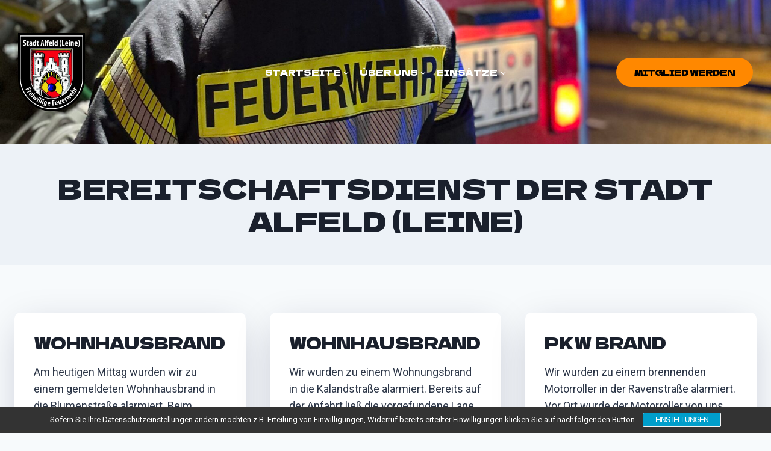

--- FILE ---
content_type: text/html; charset=UTF-8
request_url: https://feuerwehr-alfeld.de/externe-einsatzmittel/bereitschaftsdienst-der-stadt-alfeld-leine/
body_size: 59413
content:
<!doctype html>
<html lang="de" class="no-js" itemtype="https://schema.org/Blog" itemscope>
<head>
	<meta charset="UTF-8">
	<meta name="viewport" content="width=device-width, initial-scale=1, minimum-scale=1">
	<link rel='stylesheet' id='kadence-kb-splide-css' href='https://feuerwehr-alfeld.de/wp-content/plugins/kadence-blocks/includes/assets/css/kadence-splide.min.css?ver=3.5.32' media='all' />
<link rel='stylesheet' id='kadence-blocks-splide-css' href='https://feuerwehr-alfeld.de/wp-content/plugins/kadence-blocks/includes/assets/css/kb-blocks-splide.min.css?ver=3.5.32' media='all' />
<meta name='robots' content='index, follow, max-image-preview:large, max-snippet:-1, max-video-preview:-1' />
	<style>img:is([sizes="auto" i], [sizes^="auto," i]) { contain-intrinsic-size: 3000px 1500px }</style>
	
	<!-- This site is optimized with the Yoast SEO plugin v26.8 - https://yoast.com/product/yoast-seo-wordpress/ -->
	<title>Bereitschaftsdienst der Stadt Alfeld (Leine) Archive - Freiwillige Feuerwehr Alfeld(Leine)</title>
	<link rel="canonical" href="https://feuerwehr-alfeld.de/externe-einsatzmittel/bereitschaftsdienst-der-stadt-alfeld-leine/" />
	<link rel="next" href="https://feuerwehr-alfeld.de/externe-einsatzmittel/bereitschaftsdienst-der-stadt-alfeld-leine/page/2/" />
	<meta property="og:locale" content="de_DE" />
	<meta property="og:type" content="article" />
	<meta property="og:title" content="Bereitschaftsdienst der Stadt Alfeld (Leine) Archive - Freiwillige Feuerwehr Alfeld(Leine)" />
	<meta property="og:url" content="https://feuerwehr-alfeld.de/externe-einsatzmittel/bereitschaftsdienst-der-stadt-alfeld-leine/" />
	<meta property="og:site_name" content="Freiwillige Feuerwehr Alfeld(Leine)" />
	<meta name="twitter:card" content="summary_large_image" />
	<script type="application/ld+json" class="yoast-schema-graph">{"@context":"https://schema.org","@graph":[{"@type":"CollectionPage","@id":"https://feuerwehr-alfeld.de/externe-einsatzmittel/bereitschaftsdienst-der-stadt-alfeld-leine/","url":"https://feuerwehr-alfeld.de/externe-einsatzmittel/bereitschaftsdienst-der-stadt-alfeld-leine/","name":"Bereitschaftsdienst der Stadt Alfeld (Leine) Archive - Freiwillige Feuerwehr Alfeld(Leine)","isPartOf":{"@id":"https://feuerwehr-alfeld.de/#website"},"breadcrumb":{"@id":"https://feuerwehr-alfeld.de/externe-einsatzmittel/bereitschaftsdienst-der-stadt-alfeld-leine/#breadcrumb"},"inLanguage":"de"},{"@type":"BreadcrumbList","@id":"https://feuerwehr-alfeld.de/externe-einsatzmittel/bereitschaftsdienst-der-stadt-alfeld-leine/#breadcrumb","itemListElement":[{"@type":"ListItem","position":1,"name":"Startseite","item":"https://feuerwehr-alfeld.de/"},{"@type":"ListItem","position":2,"name":"Bereitschaftsdienst der Stadt Alfeld (Leine)"}]},{"@type":"WebSite","@id":"https://feuerwehr-alfeld.de/#website","url":"https://feuerwehr-alfeld.de/","name":"Freiwillige Feuerwehr Alfeld(Leine)","description":"","publisher":{"@id":"https://feuerwehr-alfeld.de/#organization"},"potentialAction":[{"@type":"SearchAction","target":{"@type":"EntryPoint","urlTemplate":"https://feuerwehr-alfeld.de/?s={search_term_string}"},"query-input":{"@type":"PropertyValueSpecification","valueRequired":true,"valueName":"search_term_string"}}],"inLanguage":"de"},{"@type":"Organization","@id":"https://feuerwehr-alfeld.de/#organization","name":"Freiwillige Feuerwehr Alfeld(Leine)","url":"https://feuerwehr-alfeld.de/","logo":{"@type":"ImageObject","inLanguage":"de","@id":"https://feuerwehr-alfeld.de/#/schema/logo/image/","url":"https://feuerwehr-alfeld.de/wp-content/uploads/2025/03/Wappen_transparent.png","contentUrl":"https://feuerwehr-alfeld.de/wp-content/uploads/2025/03/Wappen_transparent.png","width":382,"height":450,"caption":"Freiwillige Feuerwehr Alfeld(Leine)"},"image":{"@id":"https://feuerwehr-alfeld.de/#/schema/logo/image/"},"sameAs":["https://www.facebook.com/feuerwehr.alfeld.leine","https://www.instagram.com/feuerwehr.alfeld/"]}]}</script>
	<!-- / Yoast SEO plugin. -->


<link rel="alternate" type="application/rss+xml" title="Freiwillige Feuerwehr Alfeld(Leine) &raquo; Feed" href="https://feuerwehr-alfeld.de/feed/" />
<link rel="alternate" type="application/rss+xml" title="Freiwillige Feuerwehr Alfeld(Leine) &raquo; Kommentar-Feed" href="https://feuerwehr-alfeld.de/comments/feed/" />
			<script>document.documentElement.classList.remove( 'no-js' );</script>
			<link rel="alternate" type="application/rss+xml" title="Freiwillige Feuerwehr Alfeld(Leine) &raquo; Bereitschaftsdienst der Stadt Alfeld (Leine) Externes Einsatzmittel Feed" href="https://feuerwehr-alfeld.de/externe-einsatzmittel/bereitschaftsdienst-der-stadt-alfeld-leine/feed/" />
<script>
window._wpemojiSettings = {"baseUrl":"https:\/\/s.w.org\/images\/core\/emoji\/16.0.1\/72x72\/","ext":".png","svgUrl":"https:\/\/s.w.org\/images\/core\/emoji\/16.0.1\/svg\/","svgExt":".svg","source":{"concatemoji":"https:\/\/feuerwehr-alfeld.de\/wp-includes\/js\/wp-emoji-release.min.js?ver=6.8.3"}};
/*! This file is auto-generated */
!function(s,n){var o,i,e;function c(e){try{var t={supportTests:e,timestamp:(new Date).valueOf()};sessionStorage.setItem(o,JSON.stringify(t))}catch(e){}}function p(e,t,n){e.clearRect(0,0,e.canvas.width,e.canvas.height),e.fillText(t,0,0);var t=new Uint32Array(e.getImageData(0,0,e.canvas.width,e.canvas.height).data),a=(e.clearRect(0,0,e.canvas.width,e.canvas.height),e.fillText(n,0,0),new Uint32Array(e.getImageData(0,0,e.canvas.width,e.canvas.height).data));return t.every(function(e,t){return e===a[t]})}function u(e,t){e.clearRect(0,0,e.canvas.width,e.canvas.height),e.fillText(t,0,0);for(var n=e.getImageData(16,16,1,1),a=0;a<n.data.length;a++)if(0!==n.data[a])return!1;return!0}function f(e,t,n,a){switch(t){case"flag":return n(e,"\ud83c\udff3\ufe0f\u200d\u26a7\ufe0f","\ud83c\udff3\ufe0f\u200b\u26a7\ufe0f")?!1:!n(e,"\ud83c\udde8\ud83c\uddf6","\ud83c\udde8\u200b\ud83c\uddf6")&&!n(e,"\ud83c\udff4\udb40\udc67\udb40\udc62\udb40\udc65\udb40\udc6e\udb40\udc67\udb40\udc7f","\ud83c\udff4\u200b\udb40\udc67\u200b\udb40\udc62\u200b\udb40\udc65\u200b\udb40\udc6e\u200b\udb40\udc67\u200b\udb40\udc7f");case"emoji":return!a(e,"\ud83e\udedf")}return!1}function g(e,t,n,a){var r="undefined"!=typeof WorkerGlobalScope&&self instanceof WorkerGlobalScope?new OffscreenCanvas(300,150):s.createElement("canvas"),o=r.getContext("2d",{willReadFrequently:!0}),i=(o.textBaseline="top",o.font="600 32px Arial",{});return e.forEach(function(e){i[e]=t(o,e,n,a)}),i}function t(e){var t=s.createElement("script");t.src=e,t.defer=!0,s.head.appendChild(t)}"undefined"!=typeof Promise&&(o="wpEmojiSettingsSupports",i=["flag","emoji"],n.supports={everything:!0,everythingExceptFlag:!0},e=new Promise(function(e){s.addEventListener("DOMContentLoaded",e,{once:!0})}),new Promise(function(t){var n=function(){try{var e=JSON.parse(sessionStorage.getItem(o));if("object"==typeof e&&"number"==typeof e.timestamp&&(new Date).valueOf()<e.timestamp+604800&&"object"==typeof e.supportTests)return e.supportTests}catch(e){}return null}();if(!n){if("undefined"!=typeof Worker&&"undefined"!=typeof OffscreenCanvas&&"undefined"!=typeof URL&&URL.createObjectURL&&"undefined"!=typeof Blob)try{var e="postMessage("+g.toString()+"("+[JSON.stringify(i),f.toString(),p.toString(),u.toString()].join(",")+"));",a=new Blob([e],{type:"text/javascript"}),r=new Worker(URL.createObjectURL(a),{name:"wpTestEmojiSupports"});return void(r.onmessage=function(e){c(n=e.data),r.terminate(),t(n)})}catch(e){}c(n=g(i,f,p,u))}t(n)}).then(function(e){for(var t in e)n.supports[t]=e[t],n.supports.everything=n.supports.everything&&n.supports[t],"flag"!==t&&(n.supports.everythingExceptFlag=n.supports.everythingExceptFlag&&n.supports[t]);n.supports.everythingExceptFlag=n.supports.everythingExceptFlag&&!n.supports.flag,n.DOMReady=!1,n.readyCallback=function(){n.DOMReady=!0}}).then(function(){return e}).then(function(){var e;n.supports.everything||(n.readyCallback(),(e=n.source||{}).concatemoji?t(e.concatemoji):e.wpemoji&&e.twemoji&&(t(e.twemoji),t(e.wpemoji)))}))}((window,document),window._wpemojiSettings);
</script>

<link rel='stylesheet' id='fontawesome-all-css' href='https://feuerwehr-alfeld.de/wp-content/plugins/emage-hover-effects-block/assets/fontawesome-v5/css/all.min.css?ver=1.2.2' media='all' />
<link rel='stylesheet' id='eheg-css-css' href='https://feuerwehr-alfeld.de/wp-content/plugins/emage-hover-effects-block/assets/css/style.min.css?ver=1.2.2' media='all' />
<style id='wp-emoji-styles-inline-css'>

	img.wp-smiley, img.emoji {
		display: inline !important;
		border: none !important;
		box-shadow: none !important;
		height: 1em !important;
		width: 1em !important;
		margin: 0 0.07em !important;
		vertical-align: -0.1em !important;
		background: none !important;
		padding: 0 !important;
	}
</style>
<link rel='stylesheet' id='wp-block-library-css' href='https://feuerwehr-alfeld.de/wp-includes/css/dist/block-library/style.min.css?ver=6.8.3' media='all' />
<style id='classic-theme-styles-inline-css'>
/*! This file is auto-generated */
.wp-block-button__link{color:#fff;background-color:#32373c;border-radius:9999px;box-shadow:none;text-decoration:none;padding:calc(.667em + 2px) calc(1.333em + 2px);font-size:1.125em}.wp-block-file__button{background:#32373c;color:#fff;text-decoration:none}
</style>
<link rel='stylesheet' id='cb-carousel-style-css' href='https://feuerwehr-alfeld.de/wp-content/plugins/carousel-block/blocks/../build/carousel-legacy/style-index.css?ver=2.0.6' media='all' />
<style id='cb-carousel-v2-style-inline-css'>
.wp-block-cb-carousel-v2{position:relative}.wp-block-cb-carousel-v2[data-cb-pagination=true] .swiper-horizontal{margin-bottom:calc(var(--wp--custom--carousel-block--pagination-bullet-size, 8px)*4)}.wp-block-cb-carousel-v2 .cb-button-next,.wp-block-cb-carousel-v2 .cb-button-prev{color:var(--wp--custom--carousel-block--navigation-color,#000);height:var(--wp--custom--carousel-block--navigation-size,22px);margin-top:calc(0px - var(--wp--custom--carousel-block--navigation-size, 22px)/2);width:calc(var(--wp--custom--carousel-block--navigation-size, 22px)/44*27)}.wp-block-cb-carousel-v2 .cb-button-next:after,.wp-block-cb-carousel-v2 .cb-button-prev:after{font-size:var(--wp--custom--carousel-block--navigation-size,22px)}.wp-block-cb-carousel-v2 .cb-button-next:hover,.wp-block-cb-carousel-v2 .cb-button-prev:hover{color:var(--wp--custom--carousel-block--navigation-hover-color,var(--wp--custom--carousel-block--navigation-color,#000))}.wp-block-cb-carousel-v2 .cb-button-prev,.wp-block-cb-carousel-v2.cb-rtl .cb-button-next{left:calc(var(--wp--custom--carousel-block--navigation-size, 22px)*-1/44*27 - var(--wp--custom--carousel-block--navigation-sides-offset, 10px));right:auto}.wp-block-cb-carousel-v2 .cb-button-next,.wp-block-cb-carousel-v2.cb-rtl .cb-button-prev{left:auto;right:calc(var(--wp--custom--carousel-block--navigation-size, 22px)*-1/44*27 - var(--wp--custom--carousel-block--navigation-sides-offset, 10px))}.wp-block-cb-carousel-v2.cb-rtl .cb-button-next,.wp-block-cb-carousel-v2.cb-rtl .cb-button-prev{transform:scaleX(-1)}.wp-block-cb-carousel-v2 .cb-pagination.swiper-pagination-horizontal{bottom:var(--wp--custom--carousel-block--pagination-bottom,-20px);display:flex;justify-content:center;top:var(--wp--custom--carousel-block--pagination-top,auto)}.wp-block-cb-carousel-v2 .cb-pagination.swiper-pagination-horizontal.swiper-pagination-bullets .cb-pagination-bullet{margin:0 var(--wp--custom--carousel-block--pagination-bullet-horizontal-gap,4px)}.wp-block-cb-carousel-v2 .cb-pagination .cb-pagination-bullet{background:var(--wp--custom--carousel-block--pagination-bullet-color,var(--wp--custom--carousel-block--pagination-bullet-inactive-color,#000));height:var(--wp--custom--carousel-block--pagination-bullet-size,8px);opacity:var(--wp--custom--carousel-block--pagination-bullet-inactive-opacity,var(--wp--custom--carousel-block--pagination-bullet-opacity,.2));width:var(--wp--custom--carousel-block--pagination-bullet-size,8px)}.wp-block-cb-carousel-v2 .cb-pagination .cb-pagination-bullet.swiper-pagination-bullet-active{background:var(--wp--custom--carousel-block--pagination-bullet-active-color,#000);opacity:var(--wp--custom--carousel-block--pagination-bullet-active-opacity,1)}.wp-block-cb-carousel-v2 .cb-pagination .cb-pagination-bullet:not(.swiper-pagination-bullet-active):hover{background:var(--wp--custom--carousel-block--pagination-bullet-hover-color,var(--wp--custom--carousel-block--pagination-bullet-inactive-hover-color,var(--wp--custom--carousel-block--pagination-bullet-active-color,#000)));opacity:var(--wp--custom--carousel-block--pagination-bullet-inactive-hover-opacity,var(--wp--custom--carousel-block--pagination-bullet-inactive-opacity,.2))}.wp-block-cb-carousel-v2.alignfull .cb-button-next,.wp-block-cb-carousel-v2.alignfull .cb-button-prev{color:var(--wp--custom--carousel-block--navigation-alignfull-color,#000)}.wp-block-cb-carousel-v2.alignfull .cb-button-prev,.wp-block-cb-carousel-v2.alignfull.cb-rtl .cb-button-next{left:var(--wp--custom--carousel-block--navigation-sides-offset,10px);right:auto}.wp-block-cb-carousel-v2.alignfull .cb-button-next,.wp-block-cb-carousel-v2.alignfull.cb-rtl .cb-button-prev{left:auto;right:var(--wp--custom--carousel-block--navigation-sides-offset,10px)}.wp-block-cb-carousel-v2 .wp-block-image{margin-bottom:var(--wp--custom--carousel-block--image-margin-bottom,0);margin-top:var(--wp--custom--carousel-block--image-margin-top,0)}.wp-block-cb-carousel-v2 .wp-block-cover{margin-bottom:var(--wp--custom--carousel-block--cover-margin-bottom,0);margin-top:var(--wp--custom--carousel-block--cover-margin-top,0)}.wp-block-cb-carousel-v2 .wp-block-cover.aligncenter,.wp-block-cb-carousel-v2 .wp-block-image.aligncenter{margin-left:auto!important;margin-right:auto!important}

</style>
<style id='ilb-icon-list-style-inline-css'>
.dashicons{font-family:dashicons!important}.wp-block-ilb-icon-list{text-align:center}.wp-block-ilb-icon-list *{box-sizing:border-box}.wp-block-ilb-icon-list .ilbIconList{background:transparent;box-shadow:0 0 10px 0 rgba(69,39,164,.502);display:inline-block;max-width:100%;padding:30px 25px}.wp-block-ilb-icon-list .ilbIconList.left .header{justify-items:start}.wp-block-ilb-icon-list .ilbIconList.center{text-align:center}.wp-block-ilb-icon-list .ilbIconList.center .header{justify-items:center}.wp-block-ilb-icon-list .ilbIconList.center ul.lists{display:inline-block}.wp-block-ilb-icon-list .ilbIconList.right .header{justify-items:end}.wp-block-ilb-icon-list .ilbIconList.right ul.lists .list{flex-direction:row-reverse}.wp-block-ilb-icon-list .ilbIconList .header{display:grid;height:-moz-min-content;height:min-content;margin-bottom:30px}.wp-block-ilb-icon-list .ilbIconList .header .description,.wp-block-ilb-icon-list .ilbIconList .header .title{margin:0 0 5px;text-align:initial;width:auto}.wp-block-ilb-icon-list .ilbIconList .header .title{color:#4527a4;font-size:30px;font-weight:700;text-transform:uppercase}.wp-block-ilb-icon-list .ilbIconList .header .description{color:#828282;font-size:18px;font-weight:500}.wp-block-ilb-icon-list .ilbIconList .header .separator{border-top:2px solid #828282;display:inline-block;text-align:initial;width:20%}.wp-block-ilb-icon-list .ilbIconList ul.lists{list-style-type:none;margin:0;padding:0}.wp-block-ilb-icon-list .ilbIconList ul.lists .link{text-decoration:none}.wp-block-ilb-icon-list .ilbIconList ul.lists .link li.list{padding-bottom:7px}.wp-block-ilb-icon-list .ilbIconList ul.default{list-style-type:none;margin:0;padding:0}.wp-block-ilb-icon-list .ilbIconList ul.default .content{max-width:90%;padding:10px}.wp-block-ilb-icon-list .ilbIconList ul.default li{align-items:center;display:flex;gap:15px;padding:0}.wp-block-ilb-icon-list .ilbIconList ul.default li:not(:last-child){margin-bottom:8px}.wp-block-ilb-icon-list .ilbIconList ul.default li .icon{align-items:center;background:#4527a4;border-radius:50%;color:#fff;display:flex;font-size:18px;font-style:normal;height:30px;justify-content:center;width:30px}.wp-block-ilb-icon-list .ilbIconList ul.default li .link{display:inline-block;text-decoration:none}.wp-block-ilb-icon-list .ilbIconList ul.default li .text{color:#828282;margin:0;max-width:calc(100% - 45px);text-align:left}.wp-block-ilb-icon-list .ilbIconList ul.default li .text a{color:inherit;font-size:inherit;text-decoration:inherit}.wp-block-ilb-icon-list .ilbIconList ul.default li .text a:hover{color:inherit}.wp-block-ilb-icon-list .ilbIconList ul.theme2 .link{text-decoration:none}.wp-block-ilb-icon-list .ilbIconList ul.theme2 .link li.list{margin-bottom:15px}.wp-block-ilb-icon-list .ilbIconList ul.theme2 li{align-items:center;border-radius:12px;box-shadow:0 0 6px rgba(0,0,0,.2);cursor:pointer;display:flex;margin-bottom:15px;padding:16px;transition:background-color .2s ease}.wp-block-ilb-icon-list .ilbIconList ul.theme2 li:last-child{margin-bottom:0}.wp-block-ilb-icon-list .ilbIconList ul.theme2 li:hover{background-color:rgba(0,0,0,.02)}.wp-block-ilb-icon-list .ilbIconList ul.theme2 li .icon{align-items:center;border-radius:50%;display:flex;justify-content:center}.wp-block-ilb-icon-list .ilbIconList ul.theme2 li .content{flex:1;margin-left:18px;max-width:90%;padding:10px;text-align:left}.wp-block-ilb-icon-list .ilbIconList ul.theme2 li .content h3{font-family:sans-serif;font-size:22px;font-weight:500}.wp-block-ilb-icon-list .ilbIconList ul.theme2 li .content p{font-size:14px;margin-top:-15px}.wp-block-ilb-icon-list .ilbIconList ul.theme2 li .arrow{color:#ccc;margin-left:16px}.wp-block-ilb-icon-list .ilbIconList ul.theme3{display:grid}.wp-block-ilb-icon-list .ilbIconList ul.theme3 .list{box-sizing:border-box;cursor:pointer;padding:15px 10px;transition:all .4s cubic-bezier(.25,.8,.25,1);word-wrap:break-word;white-space:normal}.wp-block-ilb-icon-list .ilbIconList ul.theme3 .list .feature-container .feature .icon-wrapper{transition:transform .5s ease}.wp-block-ilb-icon-list .ilbIconList ul.theme3 .list .feature-container:hover .feature .icon-wrapper{transform:rotate(45deg)}.wp-block-ilb-icon-list .ilbIconList ul.theme3 .list:hover{background-color:#eaecee;box-shadow:0 12px 25px rgba(0,0,0,.3);transform:translateY(-8px)}.wp-block-ilb-icon-list .ilbIconList ul.theme3 .link,.wp-block-ilb-icon-list .ilbIconList ul.theme4 .link{text-decoration:none}.wp-block-ilb-icon-list .ilbIconList ul.theme4 .link li.list{margin-bottom:15px}.wp-block-ilb-icon-list .ilbIconList ul.theme4 li{align-items:center;border-radius:12px;box-shadow:0 0 6px rgba(0,0,0,.2);cursor:pointer;display:flex;margin-bottom:15px;padding:25px;position:relative;transition:background-color .2s ease}.wp-block-ilb-icon-list .ilbIconList ul.theme4 li:last-child{margin-bottom:0}.wp-block-ilb-icon-list .ilbIconList ul.theme4 li:hover{background-color:rgba(0,0,0,.02)}.wp-block-ilb-icon-list .ilbIconList ul.theme4 li .icon{align-items:center;border-radius:50%;display:flex;justify-content:center}.wp-block-ilb-icon-list .ilbIconList ul.theme4 li .content{flex:1;margin-left:15px;margin-top:20px;max-width:90%;padding:10px;text-align:left}.wp-block-ilb-icon-list .ilbIconList ul.theme4 li .content h3{font-family:sans-serif;font-size:22px;font-weight:500}.wp-block-ilb-icon-list .ilbIconList ul.theme4 li .content p{font-size:14px;margin-top:-15px}.wp-block-ilb-icon-list .ilbIconList ul.theme4 li .arrow{color:#ccc;margin-left:16px}.wp-block-ilb-icon-list .ilbIconList ul.theme4 li .hidden-badge{display:none}.wp-block-ilb-icon-list .ilbIconList ul.theme4 li .badge{border-radius:7px;padding:5px 8px;position:absolute;right:20px;top:0}.wp-block-ilb-icon-list .ilbIconList ul.theme5{display:grid}.wp-block-ilb-icon-list .ilbIconList ul.theme5 .link{text-decoration:none}.wp-block-ilb-icon-list .ilbIconList ul.theme5 .content{max-width:90%;padding:10px}.wp-block-ilb-icon-list .ilbIconList ul.theme5 .icon-card-wrapper{position:relative;transition:transform .3s ease}.wp-block-ilb-icon-list .ilbIconList ul.theme5 .icon-card-wrapper:hover{transform:translateY(-4px)}.wp-block-ilb-icon-list .ilbIconList ul.theme5 .bg-element{border-radius:1rem;inset:0;position:absolute;transition:transform .3s ease}.wp-block-ilb-icon-list .ilbIconList ul.theme5 .bg-element-1{transform:rotate(3deg)}.wp-block-ilb-icon-list .ilbIconList ul.theme5 .bg-element-2{transform:rotate(-3deg)}.wp-block-ilb-icon-list .ilbIconList ul.theme5 .icon-card-wrapper:hover .bg-element-1{transform:rotate(6deg)}.wp-block-ilb-icon-list .ilbIconList ul.theme5 .icon-card-wrapper:hover .bg-element-2{transform:rotate(-6deg)}.wp-block-ilb-icon-list .ilbIconList ul.theme5 .icon-card{border:1px solid #e5e7eb;border-radius:1rem;box-shadow:0 10px 15px -3px rgba(0,0,0,.1);padding:1.5rem;position:relative;transition:all .3s ease}.wp-block-ilb-icon-list .ilbIconList ul.theme5 .icon-card:hover{box-shadow:0 20px 25px -5px rgba(0,0,0,.1)}.wp-block-ilb-icon-list .ilbIconList ul.theme5 .icon-container{margin-bottom:1.5rem;position:relative}.wp-block-ilb-icon-list .ilbIconList ul.theme5 .icon-bg-blur{border-radius:50%;filter:blur(20px);inset:0;opacity:.2;position:absolute;transition:opacity .3s ease}.wp-block-ilb-icon-list .ilbIconList ul.theme5 .icon-card:hover .icon-bg-blur{opacity:.3}.wp-block-ilb-icon-list .ilbIconList ul.theme5 .icon-wrapper{align-items:center;display:flex;justify-content:center;margin:0 auto;position:relative}.wp-block-ilb-icon-list .ilbIconList ul.theme5 .icon-pulse{animation:pulse 2s infinite;border-radius:50%;inset:0;position:absolute}@keyframes pulse{0%{opacity:.5;transform:scale(.95)}50%{opacity:.8;transform:scale(1.05)}to{opacity:.5;transform:scale(.95)}}.wp-block-ilb-icon-list .ilbIconList ul.theme5 .icon-circle{align-items:center;border-radius:50%;display:inline-flex;justify-content:center;position:relative;transition:transform .3s ease}.wp-block-ilb-icon-list .ilbIconList ul.theme5 .icon-card:hover .icon-circle{transform:scale(1.1)}.wp-block-ilb-icon-list .ilbIconList ul.theme5 .icon{color:#4f46e5;height:2rem;width:2rem}.wp-block-ilb-icon-list .ilbIconList ul.theme5 .card-content{text-align:center}.wp-block-ilb-icon-list .ilbIconList ul.theme5 .card-title{margin-bottom:.5rem;transition:color .3s ease}.wp-block-ilb-icon-list .ilbIconList ul.theme5 .icon-card:hover .card-title{color:#4f46e5}.wp-block-ilb-icon-list .ilbIconList ul.theme5 .card-description{line-height:1.5;transition:color .3s ease}.wp-block-ilb-icon-list .ilbIconList ul.theme5 .icon-card:hover .card-description{color:#374151}.wp-block-ilb-icon-list .ilbIconList ul.theme5 .animated-border{background:linear-gradient(90deg,#3b82f6,#8b5cf6);bottom:0;height:2px;left:50%;position:absolute;transform:translateX(-50%);transition:width .5s ease;width:0}.wp-block-ilb-icon-list .ilbIconList ul.theme5 .icon-card:hover .animated-border{width:80%}.wp-block-ilb-icon-list .ilbIconList ul.theme6 .icon-list-container{background:#fff;border-radius:.5rem;box-shadow:0 4px 6px rgba(0,0,0,.1);margin:0 auto;overflow:hidden;width:100%}.wp-block-ilb-icon-list .ilbIconList ul.theme6 .icon-table{border-collapse:collapse;text-align:center;width:100%}.wp-block-ilb-icon-list .ilbIconList ul.theme6 .icon-table td{border-bottom:1px solid #e5e7eb;padding:1rem}.wp-block-ilb-icon-list .ilbIconList ul.theme6 .icon-container{align-items:center;display:flex;justify-content:center}.wp-block-ilb-icon-list .ilbIconList ul.theme6 .try-button{border:none;border-radius:.375rem;cursor:pointer;padding:6px 10px;transition:background-color .2s;width:70px}.wp-block-ilb-icon-list .ilbIconList ul.theme6 .try-button:hover{background-color:#059669}.wp-block-ilb-icon-list .ilbIconList ul.theme7{display:grid}.wp-block-ilb-icon-list .ilbIconList ul.theme7 .icon-list-satellite{position:relative}.wp-block-ilb-icon-list .ilbIconList ul.theme7 .glass-card{border:1px solid #e5e7eb;border-radius:1rem;box-shadow:0 10px 15px -3px rgba(0,0,0,.1);padding:1.5rem;position:relative;transition:all .3s ease}.wp-block-ilb-icon-list .ilbIconList ul.theme7 .icon-sphere{height:70px;margin:0 auto 1.5rem;position:relative;width:70px}.wp-block-ilb-icon-list .ilbIconList ul.theme7 .theme7Icon{border-radius:50%;padding:12px}@keyframes rotateGradient{0%{transform:rotate(0deg)}to{transform:rotate(1turn)}}.wp-block-ilb-icon-list .ilbIconList ul.theme7 .icon-satellite{align-items:center;display:flex;height:100%;justify-content:center;position:relative;width:100%;z-index:2}.wp-block-ilb-icon-list .ilbIconList ul.theme7 .glass-card:hover .feature-icon{transform:scale(1.1)}.wp-block-ilb-icon-list .ilbIconList ul.theme7 .orbit{animation:orbitRotate 12s linear infinite;border-radius:50%;inset:-15px;position:absolute}@keyframes orbitRotate{0%{transform:rotate(0deg)}to{transform:rotate(1turn)}}.wp-block-ilb-icon-list .ilbIconList ul.theme7 .satellite{border-radius:50%;box-shadow:0 0 10px #fff;height:10px;position:absolute;width:10px}.wp-block-ilb-icon-list .ilbIconList ul.theme7 .satellite:first-child{left:50%;top:0}.wp-block-ilb-icon-list .ilbIconList ul.theme7 .satellite:nth-child(2){bottom:25%;right:0}.wp-block-ilb-icon-list .ilbIconList ul.theme7 .satellite:nth-child(3){bottom:25%;left:0}.wp-block-ilb-icon-list .ilbIconList ul.theme7 .text-content{position:relative;text-align:center;z-index:2}.wp-block-ilb-icon-list .ilbIconList ul.theme7 .hover-line{background:linear-gradient(90deg,rgba(147,51,234,.5),rgba(79,70,229,.5));bottom:0;height:2px;left:50%;position:absolute;transform:translateX(-50%);transition:width .4s ease;width:0}.wp-block-ilb-icon-list .ilbIconList ul.theme7 .glass-card:hover .hover-line{width:80%}

</style>
<link rel='stylesheet' id='editorskit-frontend-css' href='https://feuerwehr-alfeld.de/wp-content/plugins/block-options/build/style.build.css?ver=new' media='all' />
<link rel='stylesheet' id='fontAwesome-css' href='https://feuerwehr-alfeld.de/wp-content/plugins/icon-list-block/assets/css/font-awesome.min.css?ver=6.4.2' media='all' />
<style id='global-styles-inline-css'>
:root{--wp--preset--aspect-ratio--square: 1;--wp--preset--aspect-ratio--4-3: 4/3;--wp--preset--aspect-ratio--3-4: 3/4;--wp--preset--aspect-ratio--3-2: 3/2;--wp--preset--aspect-ratio--2-3: 2/3;--wp--preset--aspect-ratio--16-9: 16/9;--wp--preset--aspect-ratio--9-16: 9/16;--wp--preset--color--black: #000000;--wp--preset--color--cyan-bluish-gray: #abb8c3;--wp--preset--color--white: #ffffff;--wp--preset--color--pale-pink: #f78da7;--wp--preset--color--vivid-red: #cf2e2e;--wp--preset--color--luminous-vivid-orange: #ff6900;--wp--preset--color--luminous-vivid-amber: #fcb900;--wp--preset--color--light-green-cyan: #7bdcb5;--wp--preset--color--vivid-green-cyan: #00d084;--wp--preset--color--pale-cyan-blue: #8ed1fc;--wp--preset--color--vivid-cyan-blue: #0693e3;--wp--preset--color--vivid-purple: #9b51e0;--wp--preset--color--theme-palette-1: var(--global-palette1);--wp--preset--color--theme-palette-2: var(--global-palette2);--wp--preset--color--theme-palette-3: var(--global-palette3);--wp--preset--color--theme-palette-4: var(--global-palette4);--wp--preset--color--theme-palette-5: var(--global-palette5);--wp--preset--color--theme-palette-6: var(--global-palette6);--wp--preset--color--theme-palette-7: var(--global-palette7);--wp--preset--color--theme-palette-8: var(--global-palette8);--wp--preset--color--theme-palette-9: var(--global-palette9);--wp--preset--color--theme-palette-10: var(--global-palette10);--wp--preset--color--theme-palette-11: var(--global-palette11);--wp--preset--color--theme-palette-12: var(--global-palette12);--wp--preset--color--theme-palette-13: var(--global-palette13);--wp--preset--color--theme-palette-14: var(--global-palette14);--wp--preset--color--theme-palette-15: var(--global-palette15);--wp--preset--gradient--vivid-cyan-blue-to-vivid-purple: linear-gradient(135deg,rgba(6,147,227,1) 0%,rgb(155,81,224) 100%);--wp--preset--gradient--light-green-cyan-to-vivid-green-cyan: linear-gradient(135deg,rgb(122,220,180) 0%,rgb(0,208,130) 100%);--wp--preset--gradient--luminous-vivid-amber-to-luminous-vivid-orange: linear-gradient(135deg,rgba(252,185,0,1) 0%,rgba(255,105,0,1) 100%);--wp--preset--gradient--luminous-vivid-orange-to-vivid-red: linear-gradient(135deg,rgba(255,105,0,1) 0%,rgb(207,46,46) 100%);--wp--preset--gradient--very-light-gray-to-cyan-bluish-gray: linear-gradient(135deg,rgb(238,238,238) 0%,rgb(169,184,195) 100%);--wp--preset--gradient--cool-to-warm-spectrum: linear-gradient(135deg,rgb(74,234,220) 0%,rgb(151,120,209) 20%,rgb(207,42,186) 40%,rgb(238,44,130) 60%,rgb(251,105,98) 80%,rgb(254,248,76) 100%);--wp--preset--gradient--blush-light-purple: linear-gradient(135deg,rgb(255,206,236) 0%,rgb(152,150,240) 100%);--wp--preset--gradient--blush-bordeaux: linear-gradient(135deg,rgb(254,205,165) 0%,rgb(254,45,45) 50%,rgb(107,0,62) 100%);--wp--preset--gradient--luminous-dusk: linear-gradient(135deg,rgb(255,203,112) 0%,rgb(199,81,192) 50%,rgb(65,88,208) 100%);--wp--preset--gradient--pale-ocean: linear-gradient(135deg,rgb(255,245,203) 0%,rgb(182,227,212) 50%,rgb(51,167,181) 100%);--wp--preset--gradient--electric-grass: linear-gradient(135deg,rgb(202,248,128) 0%,rgb(113,206,126) 100%);--wp--preset--gradient--midnight: linear-gradient(135deg,rgb(2,3,129) 0%,rgb(40,116,252) 100%);--wp--preset--font-size--small: var(--global-font-size-small);--wp--preset--font-size--medium: var(--global-font-size-medium);--wp--preset--font-size--large: var(--global-font-size-large);--wp--preset--font-size--x-large: 42px;--wp--preset--font-size--larger: var(--global-font-size-larger);--wp--preset--font-size--xxlarge: var(--global-font-size-xxlarge);--wp--preset--spacing--20: 0.44rem;--wp--preset--spacing--30: 0.67rem;--wp--preset--spacing--40: 1rem;--wp--preset--spacing--50: 1.5rem;--wp--preset--spacing--60: 2.25rem;--wp--preset--spacing--70: 3.38rem;--wp--preset--spacing--80: 5.06rem;--wp--preset--shadow--natural: 6px 6px 9px rgba(0, 0, 0, 0.2);--wp--preset--shadow--deep: 12px 12px 50px rgba(0, 0, 0, 0.4);--wp--preset--shadow--sharp: 6px 6px 0px rgba(0, 0, 0, 0.2);--wp--preset--shadow--outlined: 6px 6px 0px -3px rgba(255, 255, 255, 1), 6px 6px rgba(0, 0, 0, 1);--wp--preset--shadow--crisp: 6px 6px 0px rgba(0, 0, 0, 1);}:where(.is-layout-flex){gap: 0.5em;}:where(.is-layout-grid){gap: 0.5em;}body .is-layout-flex{display: flex;}.is-layout-flex{flex-wrap: wrap;align-items: center;}.is-layout-flex > :is(*, div){margin: 0;}body .is-layout-grid{display: grid;}.is-layout-grid > :is(*, div){margin: 0;}:where(.wp-block-columns.is-layout-flex){gap: 2em;}:where(.wp-block-columns.is-layout-grid){gap: 2em;}:where(.wp-block-post-template.is-layout-flex){gap: 1.25em;}:where(.wp-block-post-template.is-layout-grid){gap: 1.25em;}.has-black-color{color: var(--wp--preset--color--black) !important;}.has-cyan-bluish-gray-color{color: var(--wp--preset--color--cyan-bluish-gray) !important;}.has-white-color{color: var(--wp--preset--color--white) !important;}.has-pale-pink-color{color: var(--wp--preset--color--pale-pink) !important;}.has-vivid-red-color{color: var(--wp--preset--color--vivid-red) !important;}.has-luminous-vivid-orange-color{color: var(--wp--preset--color--luminous-vivid-orange) !important;}.has-luminous-vivid-amber-color{color: var(--wp--preset--color--luminous-vivid-amber) !important;}.has-light-green-cyan-color{color: var(--wp--preset--color--light-green-cyan) !important;}.has-vivid-green-cyan-color{color: var(--wp--preset--color--vivid-green-cyan) !important;}.has-pale-cyan-blue-color{color: var(--wp--preset--color--pale-cyan-blue) !important;}.has-vivid-cyan-blue-color{color: var(--wp--preset--color--vivid-cyan-blue) !important;}.has-vivid-purple-color{color: var(--wp--preset--color--vivid-purple) !important;}.has-black-background-color{background-color: var(--wp--preset--color--black) !important;}.has-cyan-bluish-gray-background-color{background-color: var(--wp--preset--color--cyan-bluish-gray) !important;}.has-white-background-color{background-color: var(--wp--preset--color--white) !important;}.has-pale-pink-background-color{background-color: var(--wp--preset--color--pale-pink) !important;}.has-vivid-red-background-color{background-color: var(--wp--preset--color--vivid-red) !important;}.has-luminous-vivid-orange-background-color{background-color: var(--wp--preset--color--luminous-vivid-orange) !important;}.has-luminous-vivid-amber-background-color{background-color: var(--wp--preset--color--luminous-vivid-amber) !important;}.has-light-green-cyan-background-color{background-color: var(--wp--preset--color--light-green-cyan) !important;}.has-vivid-green-cyan-background-color{background-color: var(--wp--preset--color--vivid-green-cyan) !important;}.has-pale-cyan-blue-background-color{background-color: var(--wp--preset--color--pale-cyan-blue) !important;}.has-vivid-cyan-blue-background-color{background-color: var(--wp--preset--color--vivid-cyan-blue) !important;}.has-vivid-purple-background-color{background-color: var(--wp--preset--color--vivid-purple) !important;}.has-black-border-color{border-color: var(--wp--preset--color--black) !important;}.has-cyan-bluish-gray-border-color{border-color: var(--wp--preset--color--cyan-bluish-gray) !important;}.has-white-border-color{border-color: var(--wp--preset--color--white) !important;}.has-pale-pink-border-color{border-color: var(--wp--preset--color--pale-pink) !important;}.has-vivid-red-border-color{border-color: var(--wp--preset--color--vivid-red) !important;}.has-luminous-vivid-orange-border-color{border-color: var(--wp--preset--color--luminous-vivid-orange) !important;}.has-luminous-vivid-amber-border-color{border-color: var(--wp--preset--color--luminous-vivid-amber) !important;}.has-light-green-cyan-border-color{border-color: var(--wp--preset--color--light-green-cyan) !important;}.has-vivid-green-cyan-border-color{border-color: var(--wp--preset--color--vivid-green-cyan) !important;}.has-pale-cyan-blue-border-color{border-color: var(--wp--preset--color--pale-cyan-blue) !important;}.has-vivid-cyan-blue-border-color{border-color: var(--wp--preset--color--vivid-cyan-blue) !important;}.has-vivid-purple-border-color{border-color: var(--wp--preset--color--vivid-purple) !important;}.has-vivid-cyan-blue-to-vivid-purple-gradient-background{background: var(--wp--preset--gradient--vivid-cyan-blue-to-vivid-purple) !important;}.has-light-green-cyan-to-vivid-green-cyan-gradient-background{background: var(--wp--preset--gradient--light-green-cyan-to-vivid-green-cyan) !important;}.has-luminous-vivid-amber-to-luminous-vivid-orange-gradient-background{background: var(--wp--preset--gradient--luminous-vivid-amber-to-luminous-vivid-orange) !important;}.has-luminous-vivid-orange-to-vivid-red-gradient-background{background: var(--wp--preset--gradient--luminous-vivid-orange-to-vivid-red) !important;}.has-very-light-gray-to-cyan-bluish-gray-gradient-background{background: var(--wp--preset--gradient--very-light-gray-to-cyan-bluish-gray) !important;}.has-cool-to-warm-spectrum-gradient-background{background: var(--wp--preset--gradient--cool-to-warm-spectrum) !important;}.has-blush-light-purple-gradient-background{background: var(--wp--preset--gradient--blush-light-purple) !important;}.has-blush-bordeaux-gradient-background{background: var(--wp--preset--gradient--blush-bordeaux) !important;}.has-luminous-dusk-gradient-background{background: var(--wp--preset--gradient--luminous-dusk) !important;}.has-pale-ocean-gradient-background{background: var(--wp--preset--gradient--pale-ocean) !important;}.has-electric-grass-gradient-background{background: var(--wp--preset--gradient--electric-grass) !important;}.has-midnight-gradient-background{background: var(--wp--preset--gradient--midnight) !important;}.has-small-font-size{font-size: var(--wp--preset--font-size--small) !important;}.has-medium-font-size{font-size: var(--wp--preset--font-size--medium) !important;}.has-large-font-size{font-size: var(--wp--preset--font-size--large) !important;}.has-x-large-font-size{font-size: var(--wp--preset--font-size--x-large) !important;}
:where(.wp-block-post-template.is-layout-flex){gap: 1.25em;}:where(.wp-block-post-template.is-layout-grid){gap: 1.25em;}
:where(.wp-block-columns.is-layout-flex){gap: 2em;}:where(.wp-block-columns.is-layout-grid){gap: 2em;}
:root :where(.wp-block-pullquote){font-size: 1.5em;line-height: 1.6;}
</style>
<link rel='stylesheet' id='contact-form-7-css' href='https://feuerwehr-alfeld.de/wp-content/plugins/contact-form-7/includes/css/styles.css?ver=6.1.4' media='all' />
<link rel='stylesheet' id='kadence-global-css' href='https://feuerwehr-alfeld.de/wp-content/themes/kadence/assets/css/global.min.css?ver=1.4.3' media='all' />
<style id='kadence-global-inline-css'>
/* Kadence Base CSS */
:root{--global-palette1:#ff8800;--global-palette2:#2B6CB0;--global-palette3:#1A202C;--global-palette4:#2D3748;--global-palette5:#4A5568;--global-palette6:#718096;--global-palette7:#EDF2F7;--global-palette8:#F7FAFC;--global-palette9:#FFFFFF;--global-palette10:oklch(from var(--global-palette1) calc(l + 0.10 * (1 - l)) calc(c * 1.00) calc(h + 180) / 100%);--global-palette11:#13612e;--global-palette12:#1159af;--global-palette13:#b82105;--global-palette14:#f7630c;--global-palette15:#f5a524;--global-palette9rgb:255, 255, 255;--global-palette-highlight:var(--global-palette1);--global-palette-highlight-alt:var(--global-palette2);--global-palette-highlight-alt2:var(--global-palette9);--global-palette-btn-bg:var(--global-palette1);--global-palette-btn-bg-hover:var(--global-palette2);--global-palette-btn:var(--global-palette3);--global-palette-btn-hover:#ffffff;--global-palette-btn-sec-bg:var(--global-palette7);--global-palette-btn-sec-bg-hover:var(--global-palette2);--global-palette-btn-sec:var(--global-palette3);--global-palette-btn-sec-hover:var(--global-palette9);--global-body-font-family:Roboto, sans-serif;--global-heading-font-family:'Dela Gothic One', cursive;--global-primary-nav-font-family:'Dela Gothic One', cursive;--global-fallback-font:sans-serif;--global-display-fallback-font:sans-serif;--global-content-width:1290px;--global-content-wide-width:calc(1290px + 230px);--global-content-narrow-width:842px;--global-content-edge-padding:1.5rem;--global-content-boxed-padding:2rem;--global-calc-content-width:calc(1290px - var(--global-content-edge-padding) - var(--global-content-edge-padding) );--wp--style--global--content-size:var(--global-calc-content-width);}.wp-site-blocks{--global-vw:calc( 100vw - ( 0.5 * var(--scrollbar-offset)));}body{background:var(--global-palette8);}body, input, select, optgroup, textarea{font-style:normal;font-weight:normal;font-size:18px;line-height:1.6;font-family:var(--global-body-font-family);color:var(--global-palette4);}.content-bg, body.content-style-unboxed .site{background:var(--global-palette9);}h1,h2,h3,h4,h5,h6{font-family:var(--global-heading-font-family);}h1{font-style:normal;font-weight:normal;font-size:45px;line-height:1.2;text-transform:uppercase;color:var(--global-palette3);}h2{font-style:normal;font-weight:normal;line-height:1.3;text-transform:uppercase;color:var(--global-palette3);}h3{font-style:normal;font-weight:normal;line-height:1.3;text-transform:uppercase;color:var(--global-palette3);}h4{font-style:normal;font-weight:normal;line-height:1.3;text-transform:uppercase;color:var(--global-palette3);}h5{font-style:normal;font-weight:normal;line-height:1.3;text-transform:uppercase;color:var(--global-palette3);}h6{font-style:normal;font-weight:normal;font-size:15px;line-height:1.5;text-transform:uppercase;color:var(--global-palette3);}@media all and (max-width: 1024px){h1{font-size:50px;}h2{font-size:34px;}h3{font-size:30px;}h4{font-size:26px;}}@media all and (max-width: 767px){h1{font-size:20px;}h2{font-size:20px;}h3{font-size:18px;}h4{font-size:16px;}h5{font-size:12px;}h6{font-size:10px;}}.entry-hero .kadence-breadcrumbs{max-width:1290px;}.site-container, .site-header-row-layout-contained, .site-footer-row-layout-contained, .entry-hero-layout-contained, .comments-area, .alignfull > .wp-block-cover__inner-container, .alignwide > .wp-block-cover__inner-container{max-width:var(--global-content-width);}.content-width-narrow .content-container.site-container, .content-width-narrow .hero-container.site-container{max-width:var(--global-content-narrow-width);}@media all and (min-width: 1520px){.wp-site-blocks .content-container  .alignwide{margin-left:-115px;margin-right:-115px;width:unset;max-width:unset;}}@media all and (min-width: 1102px){.content-width-narrow .wp-site-blocks .content-container .alignwide{margin-left:-130px;margin-right:-130px;width:unset;max-width:unset;}}.content-style-boxed .wp-site-blocks .entry-content .alignwide{margin-left:calc( -1 * var( --global-content-boxed-padding ) );margin-right:calc( -1 * var( --global-content-boxed-padding ) );}.content-area{margin-top:5rem;margin-bottom:5rem;}@media all and (max-width: 1024px){.content-area{margin-top:3rem;margin-bottom:3rem;}}@media all and (max-width: 767px){.content-area{margin-top:2rem;margin-bottom:2rem;}}@media all and (max-width: 1024px){:root{--global-content-boxed-padding:2rem;}}@media all and (max-width: 767px){:root{--global-content-boxed-padding:1.5rem;}}.entry-content-wrap{padding:2rem;}@media all and (max-width: 1024px){.entry-content-wrap{padding:2rem;}}@media all and (max-width: 767px){.entry-content-wrap{padding:1.5rem;}}.entry.single-entry{box-shadow:0px 15px 15px -10px rgba(0,0,0,0.05);}.entry.loop-entry{border-radius:10px 10px 10px 10px;overflow:hidden;box-shadow:0px 15px 60px -10px rgba(7,5,56,0.21);}.loop-entry .entry-content-wrap{padding:2rem;}@media all and (max-width: 1024px){.loop-entry .entry-content-wrap{padding:2rem;}}@media all and (max-width: 767px){.loop-entry .entry-content-wrap{padding:1.5rem;}}button, .button, .wp-block-button__link, input[type="button"], input[type="reset"], input[type="submit"], .fl-button, .elementor-button-wrapper .elementor-button, .wc-block-components-checkout-place-order-button, .wc-block-cart__submit{font-style:normal;font-weight:normal;font-size:14px;line-height:1;letter-spacing:-1px;font-family:'Dela Gothic One', var(--global-display-fallback-font);text-transform:uppercase;border-radius:50px;padding:17px 30px 17px 30px;box-shadow:0px 0px 0px -7px rgba(0,0,0,0);}.wp-block-button.is-style-outline .wp-block-button__link{padding:17px 30px 17px 30px;}button:hover, button:focus, button:active, .button:hover, .button:focus, .button:active, .wp-block-button__link:hover, .wp-block-button__link:focus, .wp-block-button__link:active, input[type="button"]:hover, input[type="button"]:focus, input[type="button"]:active, input[type="reset"]:hover, input[type="reset"]:focus, input[type="reset"]:active, input[type="submit"]:hover, input[type="submit"]:focus, input[type="submit"]:active, .elementor-button-wrapper .elementor-button:hover, .elementor-button-wrapper .elementor-button:focus, .elementor-button-wrapper .elementor-button:active, .wc-block-cart__submit:hover{box-shadow:0px 15px 25px -7px rgba(0,0,0,0.1);}.kb-button.kb-btn-global-outline.kb-btn-global-inherit{padding-top:calc(17px - 2px);padding-right:calc(30px - 2px);padding-bottom:calc(17px - 2px);padding-left:calc(30px - 2px);}button.button-style-secondary, .button.button-style-secondary, .wp-block-button__link.button-style-secondary, input[type="button"].button-style-secondary, input[type="reset"].button-style-secondary, input[type="submit"].button-style-secondary, .fl-button.button-style-secondary, .elementor-button-wrapper .elementor-button.button-style-secondary, .wc-block-components-checkout-place-order-button.button-style-secondary, .wc-block-cart__submit.button-style-secondary{font-style:normal;font-weight:normal;font-size:14px;line-height:1;letter-spacing:-1px;font-family:'Dela Gothic One', var(--global-display-fallback-font);text-transform:uppercase;}@media all and (min-width: 1025px){.transparent-header .entry-hero .entry-hero-container-inner{padding-top:200px;}}@media all and (max-width: 1024px){.mobile-transparent-header .entry-hero .entry-hero-container-inner{padding-top:200px;}}@media all and (max-width: 767px){.mobile-transparent-header .entry-hero .entry-hero-container-inner{padding-top:200px;}}.post-archive-hero-section .entry-hero-container-inner{background:var(--global-palette3);}.wp-site-blocks .post-archive-title h1{color:#ffffff;}.loop-entry.type-post h2.entry-title{font-style:normal;font-size:22px;color:var(--global-palette3);}.loop-entry.type-post .entry-taxonomies{font-style:normal;font-weight:normal;font-size:12px;font-family:'Dela Gothic One', var(--global-display-fallback-font);}.loop-entry.type-post .entry-taxonomies, .loop-entry.type-post .entry-taxonomies a{color:var(--global-palette2);}.loop-entry.type-post .entry-taxonomies .category-style-pill a{background:var(--global-palette2);}.loop-entry.type-post .entry-meta{font-style:normal;font-weight:normal;font-family:'Dela Gothic One', var(--global-display-fallback-font);}
/* Kadence Header CSS */
@media all and (max-width: 1024px){.mobile-transparent-header #masthead{position:absolute;left:0px;right:0px;z-index:100;}.kadence-scrollbar-fixer.mobile-transparent-header #masthead{right:var(--scrollbar-offset,0);}.mobile-transparent-header #masthead, .mobile-transparent-header .site-top-header-wrap .site-header-row-container-inner, .mobile-transparent-header .site-main-header-wrap .site-header-row-container-inner, .mobile-transparent-header .site-bottom-header-wrap .site-header-row-container-inner{background:transparent;}.site-header-row-tablet-layout-fullwidth, .site-header-row-tablet-layout-standard{padding:0px;}}@media all and (min-width: 1025px){.transparent-header #masthead{position:absolute;left:0px;right:0px;z-index:100;}.transparent-header.kadence-scrollbar-fixer #masthead{right:var(--scrollbar-offset,0);}.transparent-header #masthead, .transparent-header .site-top-header-wrap .site-header-row-container-inner, .transparent-header .site-main-header-wrap .site-header-row-container-inner, .transparent-header .site-bottom-header-wrap .site-header-row-container-inner{background:transparent;}}.site-branding a.brand img{max-width:111px;}.site-branding a.brand img.svg-logo-image{width:111px;}@media all and (max-width: 767px){.site-branding a.brand img{max-width:96px;}.site-branding a.brand img.svg-logo-image{width:96px;}}.site-branding{padding:01 01 01 01;}@media all and (max-width: 1024px){.site-branding{padding:0px 0px 0px 0px;}}#masthead, #masthead .kadence-sticky-header.item-is-fixed:not(.item-at-start):not(.site-header-row-container):not(.site-main-header-wrap), #masthead .kadence-sticky-header.item-is-fixed:not(.item-at-start) > .site-header-row-container-inner{background:var(--global-palette7);}.site-main-header-wrap .site-header-row-container-inner{background-color:var(--global-palette3);background-image:url('https://feuerwehr-alfeld.de/wp-content/uploads/2024/01/IMG_5366-scaled.jpeg');background-position:8% 70%;background-size:cover;}.site-main-header-inner-wrap{min-height:200px;}.site-main-header-wrap .site-header-row-container-inner>.site-container{padding:20px 30px 20px 30px;}.header-navigation[class*="header-navigation-style-underline"] .header-menu-container.primary-menu-container>ul>li>a:after{width:calc( 100% - 1.2em);}.main-navigation .primary-menu-container > ul > li.menu-item > a{padding-left:calc(1.2em / 2);padding-right:calc(1.2em / 2);padding-top:0.6em;padding-bottom:0.6em;color:var(--global-palette9);}.main-navigation .primary-menu-container > ul > li.menu-item .dropdown-nav-special-toggle{right:calc(1.2em / 2);}.main-navigation .primary-menu-container > ul li.menu-item > a{font-style:normal;font-weight:normal;font-size:14px;line-height:1;letter-spacing:0px;font-family:var(--global-primary-nav-font-family);text-transform:uppercase;}.main-navigation .primary-menu-container > ul > li.menu-item > a:hover{color:var(--global-palette1);}.main-navigation .primary-menu-container > ul > li.menu-item.current-menu-item > a{color:#ff8800;}.header-navigation .header-menu-container ul ul.sub-menu, .header-navigation .header-menu-container ul ul.submenu{background:var(--global-palette3);box-shadow:0px 2px 13px 0px rgba(10,8,114,0);}.header-navigation .header-menu-container ul ul li.menu-item, .header-menu-container ul.menu > li.kadence-menu-mega-enabled > ul > li.menu-item > a{border-bottom:1px none rgba(255,255,255,0.1);border-radius:0px 0px 0px 0px;}.header-navigation .header-menu-container ul ul li.menu-item > a{width:200px;padding-top:1.1em;padding-bottom:1.1em;color:var(--global-palette9);font-style:normal;font-size:13px;line-height:1.1;}.header-navigation .header-menu-container ul ul li.menu-item > a:hover{color:var(--global-palette3);background:var(--global-palette1);border-radius:0px 0px 0px 0px;}.header-navigation .header-menu-container ul ul li.menu-item.current-menu-item > a{color:var(--global-palette9);background:var(--global-palette2);border-radius:0px 0px 0px 0px;}.mobile-toggle-open-container .menu-toggle-open, .mobile-toggle-open-container .menu-toggle-open:focus{color:#ffffff;padding:0em 0em 0em 0em;font-size:14px;}.mobile-toggle-open-container .menu-toggle-open.menu-toggle-style-bordered{border:1px solid currentColor;}.mobile-toggle-open-container .menu-toggle-open .menu-toggle-icon{font-size:30px;}.mobile-toggle-open-container .menu-toggle-open:hover, .mobile-toggle-open-container .menu-toggle-open:focus-visible{color:var(--global-palette2);}.mobile-navigation ul li{font-style:normal;font-weight:normal;font-size:16px;font-family:'Dela Gothic One', var(--global-display-fallback-font);text-transform:uppercase;}.mobile-navigation ul li a{padding-top:1em;padding-bottom:1em;}.mobile-navigation ul li > a, .mobile-navigation ul li.menu-item-has-children > .drawer-nav-drop-wrap{color:var(--global-palette8);}.mobile-navigation ul li.current-menu-item > a, .mobile-navigation ul li.current-menu-item.menu-item-has-children > .drawer-nav-drop-wrap{color:var(--global-palette-highlight);}.mobile-navigation ul li.menu-item-has-children .drawer-nav-drop-wrap, .mobile-navigation ul li:not(.menu-item-has-children) a{border-bottom:1px solid rgba(255,255,255,0.1);}.mobile-navigation:not(.drawer-navigation-parent-toggle-true) ul li.menu-item-has-children .drawer-nav-drop-wrap button{border-left:1px solid rgba(255,255,255,0.1);}#mobile-drawer .drawer-inner, #mobile-drawer.popup-drawer-layout-fullwidth.popup-drawer-animation-slice .pop-portion-bg, #mobile-drawer.popup-drawer-layout-fullwidth.popup-drawer-animation-slice.pop-animated.show-drawer .drawer-inner{background:var(--global-palette3);}#mobile-drawer .drawer-header .drawer-toggle{padding:0.6em 0.15em 0.6em 0.15em;font-size:24px;}#main-header .header-button{margin:0px 0px 0px 20px;color:#000000;background:#ff8800;box-shadow:0px 0px 0px -7px rgba(0,0,0,0);}#main-header .header-button:hover{box-shadow:0px 15px 25px -7px rgba(0,0,0,0.1);}
/* Kadence Footer CSS */
#colophon{background:#09033d;}.site-middle-footer-wrap .site-footer-row-container-inner{font-style:normal;color:#ffffff;}.site-footer .site-middle-footer-wrap a:where(:not(.button):not(.wp-block-button__link):not(.wp-element-button)){color:#ffffff;}.site-footer .site-middle-footer-wrap a:where(:not(.button):not(.wp-block-button__link):not(.wp-element-button)):hover{color:var(--global-palette2);}.site-middle-footer-inner-wrap{padding-top:10px;padding-bottom:80px;}.site-middle-footer-inner-wrap .widget{margin-bottom:30px;}.site-middle-footer-inner-wrap .widget-area .widget-title{font-style:normal;font-size:18px;color:#ffffff;}.site-top-footer-inner-wrap{padding-top:80px;padding-bottom:30px;}.site-top-footer-inner-wrap .widget{margin-bottom:30px;}.site-bottom-footer-wrap .site-footer-row-container-inner{border-top:1px solid #303058;}.site-bottom-footer-inner-wrap{padding-top:10px;padding-bottom:10px;grid-column-gap:30px;}.site-bottom-footer-inner-wrap .widget{margin-bottom:30px;}.site-bottom-footer-inner-wrap .site-footer-section:not(:last-child):after{right:calc(-30px / 2);}.footer-social-wrap .footer-social-inner-wrap{font-size:1.5em;gap:1.2em;}.site-footer .site-footer-wrap .site-footer-section .footer-social-wrap .footer-social-inner-wrap .social-button{color:#ffffff;background:#ff8800;border:2px none currentColor;border-radius:50px;}.site-footer .site-footer-wrap .site-footer-section .footer-social-wrap .footer-social-inner-wrap .social-button:hover{color:var(--global-palette2);background:#ffffff;}#colophon .footer-html{font-style:normal;font-weight:normal;font-size:14px;font-family:'Dela Gothic One', var(--global-display-fallback-font);color:#c5bfbf;}#colophon .footer-navigation .footer-menu-container > ul > li > a{padding-left:calc(1.2em / 2);padding-right:calc(1.2em / 2);padding-top:calc(0.6em / 2);padding-bottom:calc(0.6em / 2);color:#c5bfbf;}#colophon .footer-navigation .footer-menu-container > ul li a{font-style:normal;font-weight:normal;font-size:16px;font-family:'Dela Gothic One', var(--global-display-fallback-font);text-transform:uppercase;}#colophon .footer-navigation .footer-menu-container > ul li a:hover{color:#ff8800;}#colophon .footer-navigation .footer-menu-container > ul li.current-menu-item > a{color:var(--global-palette2);}@media all and (max-width: 1024px){#colophon .footer-navigation .footer-menu-container > ul li a{font-size:17px;}}
</style>
<link rel='stylesheet' id='kadence-header-css' href='https://feuerwehr-alfeld.de/wp-content/themes/kadence/assets/css/header.min.css?ver=1.4.3' media='all' />
<link rel='stylesheet' id='kadence-content-css' href='https://feuerwehr-alfeld.de/wp-content/themes/kadence/assets/css/content.min.css?ver=1.4.3' media='all' />
<link rel='stylesheet' id='kadence-footer-css' href='https://feuerwehr-alfeld.de/wp-content/themes/kadence/assets/css/footer.min.css?ver=1.4.3' media='all' />
<link rel='stylesheet' id='einsatzverwaltung-font-awesome-css' href='https://feuerwehr-alfeld.de/wp-content/plugins/einsatzverwaltung/font-awesome/css/fontawesome.min.css?ver=6.2.1' media='all' />
<link rel='stylesheet' id='einsatzverwaltung-font-awesome-solid-css' href='https://feuerwehr-alfeld.de/wp-content/plugins/einsatzverwaltung/font-awesome/css/solid.min.css?ver=6.2.1' media='all' />
<link rel='stylesheet' id='einsatzverwaltung-frontend-css' href='https://feuerwehr-alfeld.de/wp-content/plugins/einsatzverwaltung/css/style-frontend.css?ver=1.12.0' media='all' />
<style id='einsatzverwaltung-frontend-inline-css'>
.einsatzverwaltung-reportlist tr.report:nth-child(even) { background-color: #eee; }
</style>
<link rel='stylesheet' id='sp-dsgvo_twbs4_grid-css' href='https://feuerwehr-alfeld.de/wp-content/plugins/shapepress-dsgvo/public/css/bootstrap-grid.min.css?ver=3.1.37' media='all' />
<link rel='stylesheet' id='sp-dsgvo-css' href='https://feuerwehr-alfeld.de/wp-content/plugins/shapepress-dsgvo/public/css/sp-dsgvo-public.min.css?ver=3.1.37' media='all' />
<link rel='stylesheet' id='sp-dsgvo_popup-css' href='https://feuerwehr-alfeld.de/wp-content/plugins/shapepress-dsgvo/public/css/sp-dsgvo-popup.min.css?ver=3.1.37' media='all' />
<link rel='stylesheet' id='simplebar-css' href='https://feuerwehr-alfeld.de/wp-content/plugins/shapepress-dsgvo/public/css/simplebar.min.css?ver=6.8.3' media='all' />
<link rel='stylesheet' id='kadence-blocks-advancedgallery-css' href='https://feuerwehr-alfeld.de/wp-content/plugins/kadence-blocks/dist/style-blocks-advancedgallery.css?ver=3.5.32' media='all' />
<style id='kadence-blocks-global-variables-inline-css'>
:root {--global-kb-font-size-sm:clamp(0.8rem, 0.73rem + 0.217vw, 0.9rem);--global-kb-font-size-md:clamp(1.1rem, 0.995rem + 0.326vw, 1.25rem);--global-kb-font-size-lg:clamp(1.75rem, 1.576rem + 0.543vw, 2rem);--global-kb-font-size-xl:clamp(2.25rem, 1.728rem + 1.63vw, 3rem);--global-kb-font-size-xxl:clamp(2.5rem, 1.456rem + 3.26vw, 4rem);--global-kb-font-size-xxxl:clamp(2.75rem, 0.489rem + 7.065vw, 6rem);}
</style>
<style id='kadence_blocks_css-inline-css'>
.kb-gallery-wrap-id-29897_c86077-3c.wp-block-kadence-advancedgallery{overflow:visible;}.kb-gallery-wrap-id-29897_c86077-3c.wp-block-kadence-advancedgallery .kt-blocks-carousel{overflow:visible;}
</style>
<script src="https://feuerwehr-alfeld.de/wp-includes/js/jquery/jquery.min.js?ver=3.7.1" id="jquery-core-js"></script>
<script src="https://feuerwehr-alfeld.de/wp-includes/js/jquery/jquery-migrate.min.js?ver=3.4.1" id="jquery-migrate-js"></script>
<script src="https://feuerwehr-alfeld.de/wp-content/plugins/einsatzverwaltung/js/reportlist.js?ver=6.8.3" id="einsatzverwaltung-reportlist-js"></script>
<script id="sp-dsgvo-js-extra">
var spDsgvoGeneralConfig = {"ajaxUrl":"https:\/\/feuerwehr-alfeld.de\/wp-admin\/admin-ajax.php","wpJsonUrl":"https:\/\/feuerwehr-alfeld.de\/wp-json\/legalweb\/v1\/","cookieName":"sp_dsgvo_cookie_settings","cookieVersion":"0","cookieLifeTime":"15811200","cookieLifeTimeDismiss":"86400","locale":"de_DE","privacyPolicyPageId":"26793","privacyPolicyPageUrl":"https:\/\/feuerwehr-alfeld.de\/datenschutzerklaerung-2\/","imprintPageId":"26790","imprintPageUrl":"https:\/\/feuerwehr-alfeld.de\/impressum\/","showNoticeOnClose":"1","initialDisplayType":"cookie_notice","allIntegrationSlugs":["wp-statistics"],"noticeHideEffect":"none","noticeOnScroll":"","noticeOnScrollOffset":"100","currentPageId":"29897","forceCookieInfo":"1","clientSideBlocking":"0"};
var spDsgvoIntegrationConfig = [{"slug":"wp-statistics","category":"necessary","cookieNames":"","insertLocation":"head","usedTagmanager":"","jsCode":"","hosts":"","placeholder":""}];
</script>
<script src="https://feuerwehr-alfeld.de/wp-content/plugins/shapepress-dsgvo/public/js/sp-dsgvo-public.min.js?ver=3.1.37" id="sp-dsgvo-js"></script>
<link rel="https://api.w.org/" href="https://feuerwehr-alfeld.de/wp-json/" /><link rel="alternate" title="JSON" type="application/json" href="https://feuerwehr-alfeld.de/wp-json/wp/v2/exteinsatzmittel/214" /><link rel="EditURI" type="application/rsd+xml" title="RSD" href="https://feuerwehr-alfeld.de/xmlrpc.php?rsd" />
<meta name="generator" content="WordPress 6.8.3" />
		<script type="text/javascript">
			//<![CDATA[
			var show_msg = '0';
			if (show_msg !== '0') {
				var options = {view_src: "View Source is disabled!", inspect_elem: "Inspect Element is disabled!", right_click: "Right click is disabled!", copy_cut_paste_content: "Cut/Copy/Paste is disabled!", image_drop: "Image Drag-n-Drop is disabled!" }
			} else {
				var options = '';
			}

         	function nocontextmenu(e) { return false; }
         	document.oncontextmenu = nocontextmenu;
         	document.ondragstart = function() { return false;}

			document.onmousedown = function (event) {
				event = (event || window.event);
				if (event.keyCode === 123) {
					if (show_msg !== '0') {show_toast('inspect_elem');}
					return false;
				}
			}
			document.onkeydown = function (event) {
				event = (event || window.event);
				//alert(event.keyCode);   return false;
				if (event.keyCode === 123 ||
						event.ctrlKey && event.shiftKey && event.keyCode === 73 ||
						event.ctrlKey && event.shiftKey && event.keyCode === 75) {
					if (show_msg !== '0') {show_toast('inspect_elem');}
					return false;
				}
				if (event.ctrlKey && event.keyCode === 85) {
					if (show_msg !== '0') {show_toast('view_src');}
					return false;
				}
			}
			function addMultiEventListener(element, eventNames, listener) {
				var events = eventNames.split(' ');
				for (var i = 0, iLen = events.length; i < iLen; i++) {
					element.addEventListener(events[i], function (e) {
						e.preventDefault();
						if (show_msg !== '0') {
							show_toast(listener);
						}
					});
				}
			}
			addMultiEventListener(document, 'contextmenu', 'right_click');
			addMultiEventListener(document, 'cut copy paste print', 'copy_cut_paste_content');
			addMultiEventListener(document, 'drag drop', 'image_drop');
			function show_toast(text) {
				var x = document.getElementById("amm_drcfw_toast_msg");
				x.innerHTML = eval('options.' + text);
				x.className = "show";
				setTimeout(function () {
					x.className = x.className.replace("show", "")
				}, 3000);
			}
		//]]>
		</script>
		<style type="text/css">body * :not(input):not(textarea){user-select:none !important; -webkit-touch-callout: none !important;  -webkit-user-select: none !important; -moz-user-select:none !important; -khtml-user-select:none !important; -ms-user-select: none !important;}#amm_drcfw_toast_msg{visibility:hidden;min-width:250px;margin-left:-125px;background-color:#333;color:#fff;text-align:center;border-radius:2px;padding:16px;position:fixed;z-index:999;left:50%;bottom:30px;font-size:17px}#amm_drcfw_toast_msg.show{visibility:visible;-webkit-animation:fadein .5s,fadeout .5s 2.5s;animation:fadein .5s,fadeout .5s 2.5s}@-webkit-keyframes fadein{from{bottom:0;opacity:0}to{bottom:30px;opacity:1}}@keyframes fadein{from{bottom:0;opacity:0}to{bottom:30px;opacity:1}}@-webkit-keyframes fadeout{from{bottom:30px;opacity:1}to{bottom:0;opacity:0}}@keyframes fadeout{from{bottom:30px;opacity:1}to{bottom:0;opacity:0}}</style>
		<!-- Analytics by WP Statistics - https://wp-statistics.com -->
<style>.recentcomments a{display:inline !important;padding:0 !important;margin:0 !important;}</style><style>
    .sp-dsgvo-blocked-embedding-placeholder
    {
        color: #313334;
                    background: linear-gradient(90deg, #e3ffe7 0%, #d9e7ff 100%);            }

    a.sp-dsgvo-blocked-embedding-button-enable,
    a.sp-dsgvo-blocked-embedding-button-enable:hover,
    a.sp-dsgvo-blocked-embedding-button-enable:active {
        color: #313334;
        border-color: #313334;
        border-width: 2px;
    }

            .wp-embed-aspect-16-9 .sp-dsgvo-blocked-embedding-placeholder,
        .vc_video-aspect-ratio-169 .sp-dsgvo-blocked-embedding-placeholder,
        .elementor-aspect-ratio-169 .sp-dsgvo-blocked-embedding-placeholder{
            margin-top: -56.25%; /*16:9*/
        }

        .wp-embed-aspect-4-3 .sp-dsgvo-blocked-embedding-placeholder,
        .vc_video-aspect-ratio-43 .sp-dsgvo-blocked-embedding-placeholder,
        .elementor-aspect-ratio-43 .sp-dsgvo-blocked-embedding-placeholder{
            margin-top: -75%;
        }

        .wp-embed-aspect-3-2 .sp-dsgvo-blocked-embedding-placeholder,
        .vc_video-aspect-ratio-32 .sp-dsgvo-blocked-embedding-placeholder,
        .elementor-aspect-ratio-32 .sp-dsgvo-blocked-embedding-placeholder{
            margin-top: -66.66%;
        }
    </style>
            <style>
                /* latin */
                @font-face {
                    font-family: 'Roboto';
                    font-style: italic;
                    font-weight: 300;
                    src: local('Roboto Light Italic'),
                    local('Roboto-LightItalic'),
                    url(https://feuerwehr-alfeld.de/wp-content/plugins/shapepress-dsgvo/public/css/fonts/roboto/Roboto-LightItalic-webfont.woff) format('woff');
                    font-display: swap;

                }

                /* latin */
                @font-face {
                    font-family: 'Roboto';
                    font-style: italic;
                    font-weight: 400;
                    src: local('Roboto Italic'),
                    local('Roboto-Italic'),
                    url(https://feuerwehr-alfeld.de/wp-content/plugins/shapepress-dsgvo/public/css/fonts/roboto/Roboto-Italic-webfont.woff) format('woff');
                    font-display: swap;
                }

                /* latin */
                @font-face {
                    font-family: 'Roboto';
                    font-style: italic;
                    font-weight: 700;
                    src: local('Roboto Bold Italic'),
                    local('Roboto-BoldItalic'),
                    url(https://feuerwehr-alfeld.de/wp-content/plugins/shapepress-dsgvo/public/css/fonts/roboto/Roboto-BoldItalic-webfont.woff) format('woff');
                    font-display: swap;
                }

                /* latin */
                @font-face {
                    font-family: 'Roboto';
                    font-style: italic;
                    font-weight: 900;
                    src: local('Roboto Black Italic'),
                    local('Roboto-BlackItalic'),
                    url(https://feuerwehr-alfeld.de/wp-content/plugins/shapepress-dsgvo/public/css/fonts/roboto/Roboto-BlackItalic-webfont.woff) format('woff');
                    font-display: swap;
                }

                /* latin */
                @font-face {
                    font-family: 'Roboto';
                    font-style: normal;
                    font-weight: 300;
                    src: local('Roboto Light'),
                    local('Roboto-Light'),
                    url(https://feuerwehr-alfeld.de/wp-content/plugins/shapepress-dsgvo/public/css/fonts/roboto/Roboto-Light-webfont.woff) format('woff');
                    font-display: swap;
                }

                /* latin */
                @font-face {
                    font-family: 'Roboto';
                    font-style: normal;
                    font-weight: 400;
                    src: local('Roboto Regular'),
                    local('Roboto-Regular'),
                    url(https://feuerwehr-alfeld.de/wp-content/plugins/shapepress-dsgvo/public/css/fonts/roboto/Roboto-Regular-webfont.woff) format('woff');
                    font-display: swap;
                }

                /* latin */
                @font-face {
                    font-family: 'Roboto';
                    font-style: normal;
                    font-weight: 700;
                    src: local('Roboto Bold'),
                    local('Roboto-Bold'),
                    url(https://feuerwehr-alfeld.de/wp-content/plugins/shapepress-dsgvo/public/css/fonts/roboto/Roboto-Bold-webfont.woff) format('woff');
                    font-display: swap;
                }

                /* latin */
                @font-face {
                    font-family: 'Roboto';
                    font-style: normal;
                    font-weight: 900;
                    src: local('Roboto Black'),
                    local('Roboto-Black'),
                    url(https://feuerwehr-alfeld.de/wp-content/plugins/shapepress-dsgvo/public/css/fonts/roboto/Roboto-Black-webfont.woff) format('woff');
                    font-display: swap;
                }
            </style>
            <link rel='stylesheet' id='kadence-fonts-gfonts-css' href='https://feuerwehr-alfeld.de/wp-content/uploads/fonts/cdc803af6824546e0a5727db5c283a74/font.css?v=1761049851' media='all' />
<link rel="icon" href="https://feuerwehr-alfeld.de/wp-content/uploads/2023/12/cropped-cropped-Logo2015-WP_favico_FFWA-03-32x32.png" sizes="32x32" />
<link rel="icon" href="https://feuerwehr-alfeld.de/wp-content/uploads/2023/12/cropped-cropped-Logo2015-WP_favico_FFWA-03-192x192.png" sizes="192x192" />
<link rel="apple-touch-icon" href="https://feuerwehr-alfeld.de/wp-content/uploads/2023/12/cropped-cropped-Logo2015-WP_favico_FFWA-03-180x180.png" />
<meta name="msapplication-TileImage" content="https://feuerwehr-alfeld.de/wp-content/uploads/2023/12/cropped-cropped-Logo2015-WP_favico_FFWA-03-270x270.png" />
		<style id="wp-custom-css">
			.single-tribe_events .tribe-events-single .tribe-events-event-meta{width:100%;}
tr.einsatz-header {
    text-align: left;
}

.post-password-required {
	padding: 200px 20px;

}
.post-password-required .post-password-form p {
	justify-content: center;
}

.swpm-login-widget-form #forgot_pass {
    display: none;
}
.swpm-login-form-register-link {
    display: none;
}
.swpm-remember-me {
    display: none;
}
.swpm-login-widget-form {
    margin-right: auto;
    margin-left: auto;
    max-width: 310px;
}
.error404 .search-form {
    display: none;
}
.grecaptcha-badge { opacity:0;}

.timeline li {
  list-style: none;
  padding-bottom: 1.8rem !important;
  border-left: 1px dotted #897B76;
  position: relative;
  padding-left: 20px !important;
  margin-left: -10px !important;
  margin-bottom: 0px !important;
}

.timeline li:last-child {
  border: 0px;
  padding-bottom: 0;
  margin-bottom: 0px !important;
}

.timeline li:before {
  content: '';
  width: 15px;
  height: 15px;
  background: #E25013;
  box-shadow: 4px 4px 2px #ddd;
  border-radius: 50%;
  position: absolute;
  left: -8px;
  top: 0px;
}

.timeline li span {
  margin-top: -6px;
}		</style>
		</head>

<body class="archive tax-exteinsatzmittel term-bereitschaftsdienst-der-stadt-alfeld-leine term-214 wp-custom-logo wp-embed-responsive wp-theme-kadence hfeed footer-on-bottom hide-focus-outline link-style-standard content-title-style-above content-width-normal content-style-boxed content-vertical-padding-show non-transparent-header mobile-non-transparent-header">
<div id="wrapper" class="site wp-site-blocks">
			<a class="skip-link screen-reader-text scroll-ignore" href="#main">Zum Inhalt springen</a>
		<header id="masthead" class="site-header" role="banner" itemtype="https://schema.org/WPHeader" itemscope>
	<div id="main-header" class="site-header-wrap">
		<div class="site-header-inner-wrap">
			<div class="site-header-upper-wrap">
				<div class="site-header-upper-inner-wrap">
					<div class="site-main-header-wrap site-header-row-container site-header-focus-item site-header-row-layout-standard" data-section="kadence_customizer_header_main">
	<div class="site-header-row-container-inner">
				<div class="site-container">
			<div class="site-main-header-inner-wrap site-header-row site-header-row-has-sides site-header-row-center-column">
									<div class="site-header-main-section-left site-header-section site-header-section-left">
						<div class="site-header-item site-header-focus-item" data-section="title_tagline">
	<div class="site-branding branding-layout-standard site-brand-logo-only"><a class="brand has-logo-image" href="https://feuerwehr-alfeld.de/" rel="home"><img width="382" height="450" src="https://feuerwehr-alfeld.de/wp-content/uploads/2025/03/Wappen_transparent.png" class="custom-logo" alt="Freiwillige Feuerwehr Alfeld(Leine)" decoding="async" fetchpriority="high" srcset="https://feuerwehr-alfeld.de/wp-content/uploads/2025/03/Wappen_transparent.png 382w, https://feuerwehr-alfeld.de/wp-content/uploads/2025/03/Wappen_transparent-255x300.png 255w" sizes="(max-width: 382px) 100vw, 382px" /></a></div></div><!-- data-section="title_tagline" -->
							<div class="site-header-main-section-left-center site-header-section site-header-section-left-center">
															</div>
												</div>
													<div class="site-header-main-section-center site-header-section site-header-section-center">
						<div class="site-header-item site-header-focus-item site-header-item-main-navigation header-navigation-layout-stretch-false header-navigation-layout-fill-stretch-false" data-section="kadence_customizer_primary_navigation">
		<nav id="site-navigation" class="main-navigation header-navigation hover-to-open nav--toggle-sub header-navigation-style-standard header-navigation-dropdown-animation-none" role="navigation" aria-label="Primär">
			<div class="primary-menu-container header-menu-container">
	<ul id="primary-menu" class="menu"><li id="menu-item-26817" class="menu-item menu-item-type-post_type menu-item-object-page menu-item-home menu-item-has-children menu-item-26817"><a href="https://feuerwehr-alfeld.de/"><span class="nav-drop-title-wrap">Startseite<span class="dropdown-nav-toggle"><span class="kadence-svg-iconset svg-baseline"><svg aria-hidden="true" class="kadence-svg-icon kadence-arrow-down-svg" fill="currentColor" version="1.1" xmlns="http://www.w3.org/2000/svg" width="24" height="24" viewBox="0 0 24 24"><title>Erweitern</title><path d="M5.293 9.707l6 6c0.391 0.391 1.024 0.391 1.414 0l6-6c0.391-0.391 0.391-1.024 0-1.414s-1.024-0.391-1.414 0l-5.293 5.293-5.293-5.293c-0.391-0.391-1.024-0.391-1.414 0s-0.391 1.024 0 1.414z"></path>
				</svg></span></span></span></a>
<ul class="sub-menu">
	<li id="menu-item-27197" class="menu-item menu-item-type-post_type menu-item-object-page menu-item-27197"><a href="https://feuerwehr-alfeld.de/aktuelles/">Aktuelles</a></li>
</ul>
</li>
<li id="menu-item-26849" class="menu-item menu-item-type-post_type menu-item-object-page menu-item-has-children menu-item-26849"><a href="https://feuerwehr-alfeld.de/ueber-uns/"><span class="nav-drop-title-wrap">Über uns<span class="dropdown-nav-toggle"><span class="kadence-svg-iconset svg-baseline"><svg aria-hidden="true" class="kadence-svg-icon kadence-arrow-down-svg" fill="currentColor" version="1.1" xmlns="http://www.w3.org/2000/svg" width="24" height="24" viewBox="0 0 24 24"><title>Erweitern</title><path d="M5.293 9.707l6 6c0.391 0.391 1.024 0.391 1.414 0l6-6c0.391-0.391 0.391-1.024 0-1.414s-1.024-0.391-1.414 0l-5.293 5.293-5.293-5.293c-0.391-0.391-1.024-0.391-1.414 0s-0.391 1.024 0 1.414z"></path>
				</svg></span></span></span></a>
<ul class="sub-menu">
	<li id="menu-item-26819" class="menu-item menu-item-type-post_type menu-item-object-page menu-item-has-children menu-item-26819"><a href="https://feuerwehr-alfeld.de/ueber-uns/abteilungen/"><span class="nav-drop-title-wrap">Abteilungen<span class="dropdown-nav-toggle"><span class="kadence-svg-iconset svg-baseline"><svg aria-hidden="true" class="kadence-svg-icon kadence-arrow-down-svg" fill="currentColor" version="1.1" xmlns="http://www.w3.org/2000/svg" width="24" height="24" viewBox="0 0 24 24"><title>Erweitern</title><path d="M5.293 9.707l6 6c0.391 0.391 1.024 0.391 1.414 0l6-6c0.391-0.391 0.391-1.024 0-1.414s-1.024-0.391-1.414 0l-5.293 5.293-5.293-5.293c-0.391-0.391-1.024-0.391-1.414 0s-0.391 1.024 0 1.414z"></path>
				</svg></span></span></span></a>
	<ul class="sub-menu">
		<li id="menu-item-26838" class="menu-item menu-item-type-post_type menu-item-object-page menu-item-26838"><a href="https://feuerwehr-alfeld.de/ueber-uns/abteilungen/aktive/">Aktive</a></li>
		<li id="menu-item-26841" class="menu-item menu-item-type-post_type menu-item-object-page menu-item-26841"><a href="https://feuerwehr-alfeld.de/ueber-uns/abteilungen/jugendabteilung/">Jugendabteilung</a></li>
		<li id="menu-item-26839" class="menu-item menu-item-type-post_type menu-item-object-page menu-item-26839"><a href="https://feuerwehr-alfeld.de/ueber-uns/abteilungen/altersabteilung/">Altersabteilung</a></li>
		<li id="menu-item-26840" class="menu-item menu-item-type-post_type menu-item-object-page menu-item-26840"><a href="https://feuerwehr-alfeld.de/ueber-uns/abteilungen/ehrenmitglieder/">Ehrenmitglieder</a></li>
	</ul>
</li>
	<li id="menu-item-26820" class="menu-item menu-item-type-post_type menu-item-object-page menu-item-has-children menu-item-26820"><a href="https://feuerwehr-alfeld.de/ueber-uns/fahrzeuge/"><span class="nav-drop-title-wrap">Fahrzeuge<span class="dropdown-nav-toggle"><span class="kadence-svg-iconset svg-baseline"><svg aria-hidden="true" class="kadence-svg-icon kadence-arrow-down-svg" fill="currentColor" version="1.1" xmlns="http://www.w3.org/2000/svg" width="24" height="24" viewBox="0 0 24 24"><title>Erweitern</title><path d="M5.293 9.707l6 6c0.391 0.391 1.024 0.391 1.414 0l6-6c0.391-0.391 0.391-1.024 0-1.414s-1.024-0.391-1.414 0l-5.293 5.293-5.293-5.293c-0.391-0.391-1.024-0.391-1.414 0s-0.391 1.024 0 1.414z"></path>
				</svg></span></span></span></a>
	<ul class="sub-menu">
		<li id="menu-item-26828" class="menu-item menu-item-type-post_type menu-item-object-page menu-item-26828"><a href="https://feuerwehr-alfeld.de/ueber-uns/fahrzeuge/kdow/">KdoW</a></li>
		<li id="menu-item-26822" class="menu-item menu-item-type-post_type menu-item-object-page menu-item-26822"><a href="https://feuerwehr-alfeld.de/ueber-uns/fahrzeuge/elw1/">ELW1</a></li>
		<li id="menu-item-26833" class="menu-item menu-item-type-post_type menu-item-object-page menu-item-26833"><a href="https://feuerwehr-alfeld.de/ueber-uns/fahrzeuge/tlf-16-25/">TLF 16/25</a></li>
		<li id="menu-item-26834" class="menu-item menu-item-type-post_type menu-item-object-page menu-item-26834"><a href="https://feuerwehr-alfeld.de/ueber-uns/fahrzeuge/tlf3000/">TLF3000</a></li>
		<li id="menu-item-26829" class="menu-item menu-item-type-post_type menu-item-object-page menu-item-26829"><a href="https://feuerwehr-alfeld.de/ueber-uns/fahrzeuge/lf16/">LF16</a></li>
		<li id="menu-item-26821" class="menu-item menu-item-type-post_type menu-item-object-page menu-item-26821"><a href="https://feuerwehr-alfeld.de/ueber-uns/fahrzeuge/dlak-23-12/">DLAK 23/12</a></li>
		<li id="menu-item-26835" class="menu-item menu-item-type-post_type menu-item-object-page menu-item-26835"><a href="https://feuerwehr-alfeld.de/ueber-uns/fahrzeuge/tsf/">TSF</a></li>
		<li id="menu-item-26832" class="menu-item menu-item-type-post_type menu-item-object-page menu-item-26832"><a href="https://feuerwehr-alfeld.de/ueber-uns/fahrzeuge/sw2000/">SW2000</a></li>
		<li id="menu-item-26836" class="menu-item menu-item-type-post_type menu-item-object-page menu-item-26836"><a href="https://feuerwehr-alfeld.de/ueber-uns/fahrzeuge/vrw/">VRW</a></li>
		<li id="menu-item-26831" class="menu-item menu-item-type-post_type menu-item-object-page menu-item-26831"><a href="https://feuerwehr-alfeld.de/ueber-uns/fahrzeuge/rw-kran/">RW-Kran</a></li>
		<li id="menu-item-26827" class="menu-item menu-item-type-post_type menu-item-object-page menu-item-26827"><a href="https://feuerwehr-alfeld.de/ueber-uns/fahrzeuge/gw-oel/">GW-Öl</a></li>
		<li id="menu-item-26825" class="menu-item menu-item-type-post_type menu-item-object-page menu-item-26825"><a href="https://feuerwehr-alfeld.de/ueber-uns/fahrzeuge/gw-g/">GW-G</a></li>
		<li id="menu-item-26837" class="menu-item menu-item-type-post_type menu-item-object-page menu-item-26837"><a href="https://feuerwehr-alfeld.de/ueber-uns/fahrzeuge/wasser-und-schaumwerfer/">Wasser- und Schaumwerfer</a></li>
		<li id="menu-item-26830" class="menu-item menu-item-type-post_type menu-item-object-page menu-item-26830"><a href="https://feuerwehr-alfeld.de/ueber-uns/fahrzeuge/p250/">P250</a></li>
		<li id="menu-item-26823" class="menu-item menu-item-type-post_type menu-item-object-page menu-item-26823"><a href="https://feuerwehr-alfeld.de/ueber-uns/fahrzeuge/feuerwehrboot/">Feuerwehrboot</a></li>
		<li id="menu-item-26824" class="menu-item menu-item-type-post_type menu-item-object-page menu-item-26824"><a href="https://feuerwehr-alfeld.de/ueber-uns/fahrzeuge/grillanhaenger/">Grillanhänger</a></li>
		<li id="menu-item-27807" class="menu-item menu-item-type-post_type menu-item-object-page menu-item-27807"><a href="https://feuerwehr-alfeld.de/ueber-uns/fahrzeuge/feldkueche/">Feldküche</a></li>
	</ul>
</li>
	<li id="menu-item-26842" class="menu-item menu-item-type-post_type menu-item-object-page menu-item-26842"><a href="https://feuerwehr-alfeld.de/ueber-uns/dienstplaene/">Dienstpläne</a></li>
	<li id="menu-item-28468" class="menu-item menu-item-type-post_type menu-item-object-page menu-item-has-children menu-item-28468"><a href="https://feuerwehr-alfeld.de/ueber-uns/historie/"><span class="nav-drop-title-wrap">Historie<span class="dropdown-nav-toggle"><span class="kadence-svg-iconset svg-baseline"><svg aria-hidden="true" class="kadence-svg-icon kadence-arrow-down-svg" fill="currentColor" version="1.1" xmlns="http://www.w3.org/2000/svg" width="24" height="24" viewBox="0 0 24 24"><title>Erweitern</title><path d="M5.293 9.707l6 6c0.391 0.391 1.024 0.391 1.414 0l6-6c0.391-0.391 0.391-1.024 0-1.414s-1.024-0.391-1.414 0l-5.293 5.293-5.293-5.293c-0.391-0.391-1.024-0.391-1.414 0s-0.391 1.024 0 1.414z"></path>
				</svg></span></span></span></a>
	<ul class="sub-menu">
		<li id="menu-item-28470" class="menu-item menu-item-type-post_type menu-item-object-page menu-item-28470"><a href="https://feuerwehr-alfeld.de/ueber-uns/historie/ehemalige-fahrzeuge/">Ehemalige Fahrzeuge</a></li>
		<li id="menu-item-28469" class="menu-item menu-item-type-post_type menu-item-object-page menu-item-has-children menu-item-28469"><a href="https://feuerwehr-alfeld.de/ueber-uns/historie/alte-einsaetze/"><span class="nav-drop-title-wrap">Alte Einsätze<span class="dropdown-nav-toggle"><span class="kadence-svg-iconset svg-baseline"><svg aria-hidden="true" class="kadence-svg-icon kadence-arrow-down-svg" fill="currentColor" version="1.1" xmlns="http://www.w3.org/2000/svg" width="24" height="24" viewBox="0 0 24 24"><title>Erweitern</title><path d="M5.293 9.707l6 6c0.391 0.391 1.024 0.391 1.414 0l6-6c0.391-0.391 0.391-1.024 0-1.414s-1.024-0.391-1.414 0l-5.293 5.293-5.293-5.293c-0.391-0.391-1.024-0.391-1.414 0s-0.391 1.024 0 1.414z"></path>
				</svg></span></span></span></a>
		<ul class="sub-menu">
			<li id="menu-item-27055" class="menu-item menu-item-type-post_type menu-item-object-page menu-item-27055"><a href="https://feuerwehr-alfeld.de/einsatzberichte/einsaetze-2021/">Einsätze 2021</a></li>
			<li id="menu-item-27054" class="menu-item menu-item-type-post_type menu-item-object-page menu-item-27054"><a href="https://feuerwehr-alfeld.de/einsatzberichte/einsaetze-2020/">Einsätze 2020</a></li>
			<li id="menu-item-27053" class="menu-item menu-item-type-post_type menu-item-object-page menu-item-27053"><a href="https://feuerwehr-alfeld.de/einsatzberichte/einsaetze-2019/">Einsätze 2019</a></li>
			<li id="menu-item-27052" class="menu-item menu-item-type-post_type menu-item-object-page menu-item-27052"><a href="https://feuerwehr-alfeld.de/einsatzberichte/einsaetze-2018/">Einsätze 2018</a></li>
			<li id="menu-item-27051" class="menu-item menu-item-type-post_type menu-item-object-page menu-item-27051"><a href="https://feuerwehr-alfeld.de/einsatzberichte/einsaetze-2017/">Einsätze 2017</a></li>
		</ul>
</li>
	</ul>
</li>
</ul>
</li>
<li id="menu-item-26843" class="menu-item menu-item-type-post_type menu-item-object-page menu-item-has-children menu-item-26843"><a href="https://feuerwehr-alfeld.de/einsatzberichte/"><span class="nav-drop-title-wrap">Einsätze<span class="dropdown-nav-toggle"><span class="kadence-svg-iconset svg-baseline"><svg aria-hidden="true" class="kadence-svg-icon kadence-arrow-down-svg" fill="currentColor" version="1.1" xmlns="http://www.w3.org/2000/svg" width="24" height="24" viewBox="0 0 24 24"><title>Erweitern</title><path d="M5.293 9.707l6 6c0.391 0.391 1.024 0.391 1.414 0l6-6c0.391-0.391 0.391-1.024 0-1.414s-1.024-0.391-1.414 0l-5.293 5.293-5.293-5.293c-0.391-0.391-1.024-0.391-1.414 0s-0.391 1.024 0 1.414z"></path>
				</svg></span></span></span></a>
<ul class="sub-menu">
	<li id="menu-item-30313" class="menu-item menu-item-type-post_type menu-item-object-page menu-item-30313"><a href="https://feuerwehr-alfeld.de/einsatzberichte/einsaetze-2026/">Einsätze 2026</a></li>
	<li id="menu-item-29015" class="menu-item menu-item-type-post_type menu-item-object-page menu-item-29015"><a href="https://feuerwehr-alfeld.de/einsatzberichte/einsaetze-2025/">Einsätze 2025</a></li>
	<li id="menu-item-27114" class="menu-item menu-item-type-post_type menu-item-object-page menu-item-27114"><a href="https://feuerwehr-alfeld.de/einsatzberichte/einsaetze-2024/">Einsätze 2024</a></li>
	<li id="menu-item-26844" class="menu-item menu-item-type-post_type menu-item-object-page menu-item-26844"><a href="https://feuerwehr-alfeld.de/einsatzberichte/einsaetze-2023/">Einsätze 2023</a></li>
	<li id="menu-item-27056" class="menu-item menu-item-type-post_type menu-item-object-page menu-item-27056"><a href="https://feuerwehr-alfeld.de/einsatzberichte/einsaetze-2022/">Einsätze 2022</a></li>
</ul>
</li>
</ul>		</div>
	</nav><!-- #site-navigation -->
	</div><!-- data-section="primary_navigation" -->
					</div>
													<div class="site-header-main-section-right site-header-section site-header-section-right">
													<div class="site-header-main-section-right-center site-header-section site-header-section-right-center">
															</div>
							<div class="site-header-item site-header-focus-item" data-section="kadence_customizer_header_button">
	<div class="header-button-wrap"><div class="header-button-inner-wrap"><a href="https://feuerwehr-alfeld.de/mitglied-werden/" target="_self" class="button header-button button-size-medium button-style-filled">Mitglied werden</a></div></div></div><!-- data-section="header_button" -->
					</div>
							</div>
		</div>
	</div>
</div>
				</div>
			</div>
					</div>
	</div>
	
<div id="mobile-header" class="site-mobile-header-wrap">
	<div class="site-header-inner-wrap">
		<div class="site-header-upper-wrap">
			<div class="site-header-upper-inner-wrap">
			<div class="site-main-header-wrap site-header-focus-item site-header-row-layout-standard site-header-row-tablet-layout-default site-header-row-mobile-layout-default ">
	<div class="site-header-row-container-inner">
		<div class="site-container">
			<div class="site-main-header-inner-wrap site-header-row site-header-row-has-sides site-header-row-no-center">
									<div class="site-header-main-section-left site-header-section site-header-section-left">
						<div class="site-header-item site-header-focus-item" data-section="title_tagline">
	<div class="site-branding mobile-site-branding branding-layout-standard branding-tablet-layout-inherit site-brand-logo-only branding-mobile-layout-inherit"><a class="brand has-logo-image" href="https://feuerwehr-alfeld.de/" rel="home"><img width="382" height="450" src="https://feuerwehr-alfeld.de/wp-content/uploads/2025/03/Wappen_transparent.png" class="custom-logo" alt="Freiwillige Feuerwehr Alfeld(Leine)" decoding="async" srcset="https://feuerwehr-alfeld.de/wp-content/uploads/2025/03/Wappen_transparent.png 382w, https://feuerwehr-alfeld.de/wp-content/uploads/2025/03/Wappen_transparent-255x300.png 255w" sizes="(max-width: 382px) 100vw, 382px" /></a></div></div><!-- data-section="title_tagline" -->
					</div>
																	<div class="site-header-main-section-right site-header-section site-header-section-right">
						<div class="site-header-item site-header-focus-item site-header-item-navgation-popup-toggle" data-section="kadence_customizer_mobile_trigger">
		<div class="mobile-toggle-open-container">
						<button id="mobile-toggle" class="menu-toggle-open drawer-toggle menu-toggle-style-default" aria-label="Menü öffnen" data-toggle-target="#mobile-drawer" data-toggle-body-class="showing-popup-drawer-from-right" aria-expanded="false" data-set-focus=".menu-toggle-close"
					>
						<span class="menu-toggle-icon"><span class="kadence-svg-iconset"><svg aria-hidden="true" class="kadence-svg-icon kadence-menu-svg" fill="currentColor" version="1.1" xmlns="http://www.w3.org/2000/svg" width="24" height="24" viewBox="0 0 24 24"><title>Menü ein-/ausklappen</title><path d="M3 13h18c0.552 0 1-0.448 1-1s-0.448-1-1-1h-18c-0.552 0-1 0.448-1 1s0.448 1 1 1zM3 7h18c0.552 0 1-0.448 1-1s-0.448-1-1-1h-18c-0.552 0-1 0.448-1 1s0.448 1 1 1zM3 19h18c0.552 0 1-0.448 1-1s-0.448-1-1-1h-18c-0.552 0-1 0.448-1 1s0.448 1 1 1z"></path>
				</svg></span></span>
		</button>
	</div>
	</div><!-- data-section="mobile_trigger" -->
					</div>
							</div>
		</div>
	</div>
</div>
			</div>
		</div>
			</div>
</div>
</header><!-- #masthead -->

	<main id="inner-wrap" class="wrap kt-clear" role="main">
		<section class="entry-hero einsatz-archive-hero-section entry-hero-layout-inherit">
	<div class="entry-hero-container-inner">
		<div class="hero-section-overlay"></div>
		<div class="hero-container site-container">
			<header class="entry-header einsatz-archive-title title-align-inherit title-tablet-align-inherit title-mobile-align-inherit">
				<h1 class="page-title archive-title">Bereitschaftsdienst der Stadt Alfeld (Leine)</h1>			</header><!-- .entry-header -->
		</div>
	</div>
</section><!-- .entry-hero -->
<div id="primary" class="content-area">
	<div class="content-container site-container">
		<div id="main" class="site-main">
							<ul id="archive-container" class="content-wrap kadence-posts-list grid-cols einsatz-archive grid-sm-col-2 grid-lg-col-3 item-image-style-above">
					<li class="entry-list-item">
	<article class="entry content-bg loop-entry post-29897 einsatz type-einsatz status-publish hentry einsatzart-b1 fahrzeug-dlak-23-12 fahrzeug-elw-1 fahrzeug-lf-16-12 fahrzeug-sw-2000 fahrzeug-tlf-16-25 fahrzeug-tlf-3000 exteinsatzmittel-2-rtw exteinsatzmittel-avacon exteinsatzmittel-bauhof exteinsatzmittel-bereitschaftsdienst-der-stadt-alfeld-leine exteinsatzmittel-freiwillige-feuerwehr-gronau-leine exteinsatzmittel-iv-zug-ff-alfeld exteinsatzmittel-polizei exteinsatzmittel-stadtbrandmeister exteinsatzmittel-stadtverwaltung exteinsatzmittel-stellv-bal-sued exteinsatzmittel-uewl alarmierungsart-alle-dme">
				<div class="entry-content-wrap">
			<header class="entry-header">

	<h2 class="entry-title"><a href="https://feuerwehr-alfeld.de/einsaetze/29897-wohnhausbrand/" rel="bookmark">Wohnhausbrand</a></h2></header><!-- .entry-header -->
	<div class="entry-summary">
		<p>Am heutigen Mittag wurden wir zu einem gemeldeten Wohnhausbrand in die Blumenstraße alarmiert. Beim Eintreffen stand der rückseitige Bereich des Gebäudes in Brand, das Feuer hatte bereits auf den Dachstuhl übergegriffen. Umgehend ging ein Trupp unter Atemschutz zum Innenangriff vor. Parallel wurde unsere Drehleiter in Stellung gebracht, um den Brand an der Gebäuderückseite zu bekämpfen&#8230;</p>
	</div><!-- .entry-summary -->
	<footer class="entry-footer">
		<div class="entry-actions">
		<p class="more-link-wrap">
			<a href="https://feuerwehr-alfeld.de/einsaetze/29897-wohnhausbrand/" class="post-more-link">
				Weiterlesen<span class="screen-reader-text"> Wohnhausbrand</span><span class="kadence-svg-iconset svg-baseline"><svg aria-hidden="true" class="kadence-svg-icon kadence-arrow-right-alt-svg" fill="currentColor" version="1.1" xmlns="http://www.w3.org/2000/svg" width="27" height="28" viewBox="0 0 27 28"><title>Fortfahren</title><path d="M27 13.953c0 0.141-0.063 0.281-0.156 0.375l-6 5.531c-0.156 0.141-0.359 0.172-0.547 0.094-0.172-0.078-0.297-0.25-0.297-0.453v-3.5h-19.5c-0.281 0-0.5-0.219-0.5-0.5v-3c0-0.281 0.219-0.5 0.5-0.5h19.5v-3.5c0-0.203 0.109-0.375 0.297-0.453s0.391-0.047 0.547 0.078l6 5.469c0.094 0.094 0.156 0.219 0.156 0.359v0z"></path>
				</svg></span>			</a>
		</p>
	</div><!-- .entry-actions -->
	</footer><!-- .entry-footer -->
		</div>
	</article>
</li>
<li class="entry-list-item">
	<article class="entry content-bg loop-entry post-29881 einsatz type-einsatz status-publish hentry einsatzart-b2 fahrzeug-bvd fahrzeug-dlak-23-12 fahrzeug-elw-1 fahrzeug-gw-l1 fahrzeug-lf-16-12 fahrzeug-rw-kran fahrzeug-sw-2000 fahrzeug-tlf-16-25 fahrzeug-tlf-3000 fahrzeug-tsf fahrzeug-vrw exteinsatzmittel-avacon exteinsatzmittel-bauhof exteinsatzmittel-bereitschaftsdienst-der-stadt-alfeld-leine exteinsatzmittel-buergermeister-der-stadt-alfeld-leine exteinsatzmittel-freiwillige-feuerwehr-eimsen exteinsatzmittel-freiwillige-feuerwehr-gronau-leine exteinsatzmittel-ftz-gw-a exteinsatzmittel-ftz-sww exteinsatzmittel-iv-zug-ff-alfeld exteinsatzmittel-kreisbrandmeister exteinsatzmittel-manv-5-komponente exteinsatzmittel-nef exteinsatzmittel-polizei exteinsatzmittel-rtw exteinsatzmittel-rufbereitschaft-klaeranlage exteinsatzmittel-saug-und-spuelwagen exteinsatzmittel-stadtbrandmeister exteinsatzmittel-thw-elze exteinsatzmittel-thw-northeim exteinsatzmittel-untere-wasserbehoerde exteinsatzmittel-uewl alarmierungsart-alle-dme">
				<div class="entry-content-wrap">
			<header class="entry-header">

	<h2 class="entry-title"><a href="https://feuerwehr-alfeld.de/einsaetze/29881-wohnhausbrand/" rel="bookmark">Wohnhausbrand</a></h2></header><!-- .entry-header -->
	<div class="entry-summary">
		<p>Wir wurden zu einem Wohnungsbrand in die Kalandstraße alarmiert. Bereits auf der Anfahrt ließ die vorgefundene Lage eine Alarmstufenerhöhung auf „B2“ notwendig werden: In einer Wohnung im Erdgeschoss eines Hinterhauses stand der betroffene Bereich in Vollbrand. Das Feuer hatte bereits auf das Dachgeschoss und den Dachstuhl übergegriffen. Ein Innenangriff war zu diesem Zeitpunkt nicht mehr&#8230;</p>
	</div><!-- .entry-summary -->
	<footer class="entry-footer">
		<div class="entry-actions">
		<p class="more-link-wrap">
			<a href="https://feuerwehr-alfeld.de/einsaetze/29881-wohnhausbrand/" class="post-more-link">
				Weiterlesen<span class="screen-reader-text"> Wohnhausbrand</span><span class="kadence-svg-iconset svg-baseline"><svg aria-hidden="true" class="kadence-svg-icon kadence-arrow-right-alt-svg" fill="currentColor" version="1.1" xmlns="http://www.w3.org/2000/svg" width="27" height="28" viewBox="0 0 27 28"><title>Fortfahren</title><path d="M27 13.953c0 0.141-0.063 0.281-0.156 0.375l-6 5.531c-0.156 0.141-0.359 0.172-0.547 0.094-0.172-0.078-0.297-0.25-0.297-0.453v-3.5h-19.5c-0.281 0-0.5-0.219-0.5-0.5v-3c0-0.281 0.219-0.5 0.5-0.5h19.5v-3.5c0-0.203 0.109-0.375 0.297-0.453s0.391-0.047 0.547 0.078l6 5.469c0.094 0.094 0.156 0.219 0.156 0.359v0z"></path>
				</svg></span>			</a>
		</p>
	</div><!-- .entry-actions -->
	</footer><!-- .entry-footer -->
		</div>
	</article>
</li>
<li class="entry-list-item">
	<article class="entry content-bg loop-entry post-29843 einsatz type-einsatz status-publish hentry einsatzart-b0 fahrzeug-bvd fahrzeug-gw-oel fahrzeug-tlf-16-25 exteinsatzmittel-bereitschaftsdienst-der-stadt-alfeld-leine exteinsatzmittel-polizei alarmierungsart-dme-105">
				<div class="entry-content-wrap">
			<header class="entry-header">

	<h2 class="entry-title"><a href="https://feuerwehr-alfeld.de/einsaetze/29843-pkw-brand/" rel="bookmark">PKW Brand</a></h2></header><!-- .entry-header -->
	<div class="entry-summary">
		<p>Wir wurden zu einem brennenden Motorroller in der Ravenstraße alarmiert. Vor Ort wurde der Motorroller von uns mittels Schnellangriff abgelöscht und auslaufende Flüssigkeiten von der Straße aufgenommenen.</p>
	</div><!-- .entry-summary -->
	<footer class="entry-footer">
		<div class="entry-actions">
		<p class="more-link-wrap">
			<a href="https://feuerwehr-alfeld.de/einsaetze/29843-pkw-brand/" class="post-more-link">
				Weiterlesen<span class="screen-reader-text"> PKW Brand</span><span class="kadence-svg-iconset svg-baseline"><svg aria-hidden="true" class="kadence-svg-icon kadence-arrow-right-alt-svg" fill="currentColor" version="1.1" xmlns="http://www.w3.org/2000/svg" width="27" height="28" viewBox="0 0 27 28"><title>Fortfahren</title><path d="M27 13.953c0 0.141-0.063 0.281-0.156 0.375l-6 5.531c-0.156 0.141-0.359 0.172-0.547 0.094-0.172-0.078-0.297-0.25-0.297-0.453v-3.5h-19.5c-0.281 0-0.5-0.219-0.5-0.5v-3c0-0.281 0.219-0.5 0.5-0.5h19.5v-3.5c0-0.203 0.109-0.375 0.297-0.453s0.391-0.047 0.547 0.078l6 5.469c0.094 0.094 0.156 0.219 0.156 0.359v0z"></path>
				</svg></span>			</a>
		</p>
	</div><!-- .entry-actions -->
	</footer><!-- .entry-footer -->
		</div>
	</article>
</li>
<li class="entry-list-item">
	<article class="entry content-bg loop-entry post-28405 einsatz type-einsatz status-publish hentry einsatzart-h1-gas fahrzeug-elw-1 fahrzeug-gw-g fahrzeug-tlf-16-25 fahrzeug-vrw exteinsatzmittel-bereitschaftsdienst-der-stadt-alfeld-leine exteinsatzmittel-gasversorger exteinsatzmittel-ii-zug-ff-alfeld exteinsatzmittel-polizei exteinsatzmittel-rtw alarmierungsart-alle-dme">
				<div class="entry-content-wrap">
			<header class="entry-header">

	<h2 class="entry-title"><a href="https://feuerwehr-alfeld.de/einsaetze/28405-gasaustroemung/" rel="bookmark">Gasauströmung</a></h2></header><!-- .entry-header -->
	<div class="entry-summary">
		<p>Gemeinsam mit dem zweiten Zug der Stadt Alfeld (Leine) wurden wir zu einer Gasauströmung nach Eimsen alarmiert.Am Neubau des Feuerwehrhauses kam es während Bauarbeiten zu einem Gasleck an einer Kunststoff &#8211; Gasleitung. Angrenzende Häuser wurden umgehend evakuiert, außerdem wurde unter Einsatz eines C-Rohres die Gaswolke durch Abgabe von Wasser &#8222;niedergeschlagen&#8220;. Die Leitung wurde durch den&#8230;</p>
	</div><!-- .entry-summary -->
	<footer class="entry-footer">
		<div class="entry-actions">
		<p class="more-link-wrap">
			<a href="https://feuerwehr-alfeld.de/einsaetze/28405-gasaustroemung/" class="post-more-link">
				Weiterlesen<span class="screen-reader-text"> Gasauströmung</span><span class="kadence-svg-iconset svg-baseline"><svg aria-hidden="true" class="kadence-svg-icon kadence-arrow-right-alt-svg" fill="currentColor" version="1.1" xmlns="http://www.w3.org/2000/svg" width="27" height="28" viewBox="0 0 27 28"><title>Fortfahren</title><path d="M27 13.953c0 0.141-0.063 0.281-0.156 0.375l-6 5.531c-0.156 0.141-0.359 0.172-0.547 0.094-0.172-0.078-0.297-0.25-0.297-0.453v-3.5h-19.5c-0.281 0-0.5-0.219-0.5-0.5v-3c0-0.281 0.219-0.5 0.5-0.5h19.5v-3.5c0-0.203 0.109-0.375 0.297-0.453s0.391-0.047 0.547 0.078l6 5.469c0.094 0.094 0.156 0.219 0.156 0.359v0z"></path>
				</svg></span>			</a>
		</p>
	</div><!-- .entry-actions -->
	</footer><!-- .entry-footer -->
		</div>
	</article>
</li>
<li class="entry-list-item">
	<article class="entry content-bg loop-entry post-27099 einsatz type-einsatz status-publish hentry einsatzart-h0-wass fahrzeug-bvd fahrzeug-lf-16-12 fahrzeug-vrw exteinsatzmittel-baubetriebshof exteinsatzmittel-bereitschaftsdienst-der-stadt-alfeld-leine exteinsatzmittel-buergermeister-der-stadt-alfeld-leine exteinsatzmittel-ii-zug-ff-alfeld exteinsatzmittel-stadtbrandmeister exteinsatzmittel-stellv-stadtbrandmeister exteinsatzmittel-thw alarmierungsart-telefon">
				<div class="entry-content-wrap">
			<header class="entry-header">

	<h2 class="entry-title"><a href="https://feuerwehr-alfeld.de/einsaetze/27099-260-24-12-2023-hochwasser/" rel="bookmark">260 / 24.12.2023 – Hochwasser</a></h2></header><!-- .entry-header -->
	<div class="entry-summary">
		<p>Am Heiligabend wurden mit dem zweiten Zug der Stadt Alfeld (Leine) im Hochwasserkompetenzzentrum Sandsäcke gefüllt. Diese wurden an die Feuerwehr Föhrste ausgegeben sowie am Antonianger bereitgestellt.</p>
	</div><!-- .entry-summary -->
	<footer class="entry-footer">
		<div class="entry-actions">
		<p class="more-link-wrap">
			<a href="https://feuerwehr-alfeld.de/einsaetze/27099-260-24-12-2023-hochwasser/" class="post-more-link">
				Weiterlesen<span class="screen-reader-text"> 260 / 24.12.2023 – Hochwasser</span><span class="kadence-svg-iconset svg-baseline"><svg aria-hidden="true" class="kadence-svg-icon kadence-arrow-right-alt-svg" fill="currentColor" version="1.1" xmlns="http://www.w3.org/2000/svg" width="27" height="28" viewBox="0 0 27 28"><title>Fortfahren</title><path d="M27 13.953c0 0.141-0.063 0.281-0.156 0.375l-6 5.531c-0.156 0.141-0.359 0.172-0.547 0.094-0.172-0.078-0.297-0.25-0.297-0.453v-3.5h-19.5c-0.281 0-0.5-0.219-0.5-0.5v-3c0-0.281 0.219-0.5 0.5-0.5h19.5v-3.5c0-0.203 0.109-0.375 0.297-0.453s0.391-0.047 0.547 0.078l6 5.469c0.094 0.094 0.156 0.219 0.156 0.359v0z"></path>
				</svg></span>			</a>
		</p>
	</div><!-- .entry-actions -->
	</footer><!-- .entry-footer -->
		</div>
	</article>
</li>
<li class="entry-list-item">
	<article class="entry content-bg loop-entry post-24961 einsatz type-einsatz status-publish hentry einsatzart-b1 fahrzeug-bvd fahrzeug-dlak-23-12 fahrzeug-elw-1 fahrzeug-gw-l1 fahrzeug-lf-16-12 fahrzeug-rw-kran fahrzeug-sw-2000 fahrzeug-tlf-16-25 fahrzeug-tlf-3000 exteinsatzmittel-baubetriebshof exteinsatzmittel-bereitschaftsdienst-der-stadt-alfeld-leine exteinsatzmittel-iv-zug-ff-alfeld exteinsatzmittel-polizei exteinsatzmittel-rtw exteinsatzmittel-stadtbrandmeister">
				<div class="entry-content-wrap">
			<header class="entry-header">

	<h2 class="entry-title"><a href="https://feuerwehr-alfeld.de/einsaetze/24961-230-28-11-2023-dachstuhlbrand/" rel="bookmark">230 / 28.11.2023 – Dachstuhlbrand</a></h2></header><!-- .entry-header -->
	<div class="entry-summary">
		<p>Am späten Dienstagabend kam es in Röllinghausen zu einem Dachstuhlbrand. Bei Eintreffen am Einsatzort stand der Dachstuhl bereits im Vollbrand. Es befanden sich keine Personen mehr im Gebäude. Die Löschmaßnahmen wurden sowohl von vier Trupps im Innenangriff als auch von Außen über die Drehleiter mittels Wenderohr vorgenommen. Im Verlauf des Einsatzes wurde das Dach von&#8230;</p>
	</div><!-- .entry-summary -->
	<footer class="entry-footer">
		<div class="entry-actions">
		<p class="more-link-wrap">
			<a href="https://feuerwehr-alfeld.de/einsaetze/24961-230-28-11-2023-dachstuhlbrand/" class="post-more-link">
				Weiterlesen<span class="screen-reader-text"> 230 / 28.11.2023 – Dachstuhlbrand</span><span class="kadence-svg-iconset svg-baseline"><svg aria-hidden="true" class="kadence-svg-icon kadence-arrow-right-alt-svg" fill="currentColor" version="1.1" xmlns="http://www.w3.org/2000/svg" width="27" height="28" viewBox="0 0 27 28"><title>Fortfahren</title><path d="M27 13.953c0 0.141-0.063 0.281-0.156 0.375l-6 5.531c-0.156 0.141-0.359 0.172-0.547 0.094-0.172-0.078-0.297-0.25-0.297-0.453v-3.5h-19.5c-0.281 0-0.5-0.219-0.5-0.5v-3c0-0.281 0.219-0.5 0.5-0.5h19.5v-3.5c0-0.203 0.109-0.375 0.297-0.453s0.391-0.047 0.547 0.078l6 5.469c0.094 0.094 0.156 0.219 0.156 0.359v0z"></path>
				</svg></span>			</a>
		</p>
	</div><!-- .entry-actions -->
	</footer><!-- .entry-footer -->
		</div>
	</article>
</li>
<li class="entry-list-item">
	<article class="entry content-bg loop-entry post-25015 einsatz type-einsatz status-publish hentry einsatzart-h0-oelspur fahrzeug-gw-oel exteinsatzmittel-bereitschaftsdienst-der-stadt-alfeld-leine exteinsatzmittel-untere-wasserbehoerde alarmierungsart-alle-dme">
				<div class="entry-content-wrap">
			<header class="entry-header">

	<h2 class="entry-title"><a href="https://feuerwehr-alfeld.de/einsaetze/25015-176-20-09-2023-oelspur/" rel="bookmark">176 / 20.09.2023 – Ölspur</a></h2></header><!-- .entry-header -->
	<div class="entry-summary">
		<p>Alarmierung zu einer Ölspur &#8211;  vor Ort eine Ölspur auf einer Schotterfläche vorgefunden. Untere Wasserbehörde alarmiert und die Einsatzstelle übergeben &#8211; keine weiteren Maßnahmen durch die Feuerwehr Alfeld (Leine).</p>
	</div><!-- .entry-summary -->
	<footer class="entry-footer">
		<div class="entry-actions">
		<p class="more-link-wrap">
			<a href="https://feuerwehr-alfeld.de/einsaetze/25015-176-20-09-2023-oelspur/" class="post-more-link">
				Weiterlesen<span class="screen-reader-text"> 176 / 20.09.2023 – Ölspur</span><span class="kadence-svg-iconset svg-baseline"><svg aria-hidden="true" class="kadence-svg-icon kadence-arrow-right-alt-svg" fill="currentColor" version="1.1" xmlns="http://www.w3.org/2000/svg" width="27" height="28" viewBox="0 0 27 28"><title>Fortfahren</title><path d="M27 13.953c0 0.141-0.063 0.281-0.156 0.375l-6 5.531c-0.156 0.141-0.359 0.172-0.547 0.094-0.172-0.078-0.297-0.25-0.297-0.453v-3.5h-19.5c-0.281 0-0.5-0.219-0.5-0.5v-3c0-0.281 0.219-0.5 0.5-0.5h19.5v-3.5c0-0.203 0.109-0.375 0.297-0.453s0.391-0.047 0.547 0.078l6 5.469c0.094 0.094 0.156 0.219 0.156 0.359v0z"></path>
				</svg></span>			</a>
		</p>
	</div><!-- .entry-actions -->
	</footer><!-- .entry-footer -->
		</div>
	</article>
</li>
<li class="entry-list-item">
	<article class="entry content-bg loop-entry post-25086 einsatz type-einsatz status-publish hentry einsatzart-h0 fahrzeug-bvd exteinsatzmittel-bereitschaftsdienst-der-stadt-alfeld-leine exteinsatzmittel-buergermeister-der-stadt-alfeld-leine alarmierungsart-telefon">
				<div class="entry-content-wrap">
			<header class="entry-header">

	<h2 class="entry-title"><a href="https://feuerwehr-alfeld.de/einsaetze/25086-104-23-06-2023-sturmschaden/" rel="bookmark">104 / 23.06.2023 – Sturmschaden</a></h2></header><!-- .entry-header -->
	<div class="entry-summary">
		<p>Ein Anrufer meldete einen Sturmschaden. Daraufhin wurde zusammen mit dem Bereitschaftsdienst der Stadt Alfeld (Leine) eine Lageerkundung durchgeführt. Durch die Feuerwehr Alfeld (Leine) wurden Absperrmaßnahmen vorgenommen, weitere Maßnahmen werden durch die Stadt beauftragt.</p>
	</div><!-- .entry-summary -->
	<footer class="entry-footer">
		<div class="entry-actions">
		<p class="more-link-wrap">
			<a href="https://feuerwehr-alfeld.de/einsaetze/25086-104-23-06-2023-sturmschaden/" class="post-more-link">
				Weiterlesen<span class="screen-reader-text"> 104 / 23.06.2023 – Sturmschaden</span><span class="kadence-svg-iconset svg-baseline"><svg aria-hidden="true" class="kadence-svg-icon kadence-arrow-right-alt-svg" fill="currentColor" version="1.1" xmlns="http://www.w3.org/2000/svg" width="27" height="28" viewBox="0 0 27 28"><title>Fortfahren</title><path d="M27 13.953c0 0.141-0.063 0.281-0.156 0.375l-6 5.531c-0.156 0.141-0.359 0.172-0.547 0.094-0.172-0.078-0.297-0.25-0.297-0.453v-3.5h-19.5c-0.281 0-0.5-0.219-0.5-0.5v-3c0-0.281 0.219-0.5 0.5-0.5h19.5v-3.5c0-0.203 0.109-0.375 0.297-0.453s0.391-0.047 0.547 0.078l6 5.469c0.094 0.094 0.156 0.219 0.156 0.359v0z"></path>
				</svg></span>			</a>
		</p>
	</div><!-- .entry-actions -->
	</footer><!-- .entry-footer -->
		</div>
	</article>
</li>
<li class="entry-list-item">
	<article class="entry content-bg loop-entry post-25179 einsatz type-einsatz status-publish hentry einsatzart-h0-oelspur fahrzeug-bvd fahrzeug-elw-1 fahrzeug-gw-oel exteinsatzmittel-baubetriebshof exteinsatzmittel-bereitschaftsdienst-der-stadt-alfeld-leine exteinsatzmittel-ordnungsamt exteinsatzmittel-untere-wasserbehoerde alarmierungsart-dme-109">
				<div class="entry-content-wrap">
			<header class="entry-header">

	<h2 class="entry-title"><a href="https://feuerwehr-alfeld.de/einsaetze/25179-010-15-01-2023-oelspur/" rel="bookmark">010 / 15.01.2023 – Ölspur</a></h2></header><!-- .entry-header -->
	<div class="entry-summary">
		<p>Ölspur abgestreut und Einläufe mit Ölsperre gesichert. Oberflächenkanäle kontrolliert und durch die untere Wasserbehörde freigegeben. Reinigung der Einläufe durch den Baubetriebshof der Stadt Alfeld (Leine) durchgeführt. Einsatzstelle an das Ordnungsamt der Stadt übergeben.</p>
	</div><!-- .entry-summary -->
	<footer class="entry-footer">
		<div class="entry-actions">
		<p class="more-link-wrap">
			<a href="https://feuerwehr-alfeld.de/einsaetze/25179-010-15-01-2023-oelspur/" class="post-more-link">
				Weiterlesen<span class="screen-reader-text"> 010 / 15.01.2023 – Ölspur</span><span class="kadence-svg-iconset svg-baseline"><svg aria-hidden="true" class="kadence-svg-icon kadence-arrow-right-alt-svg" fill="currentColor" version="1.1" xmlns="http://www.w3.org/2000/svg" width="27" height="28" viewBox="0 0 27 28"><title>Fortfahren</title><path d="M27 13.953c0 0.141-0.063 0.281-0.156 0.375l-6 5.531c-0.156 0.141-0.359 0.172-0.547 0.094-0.172-0.078-0.297-0.25-0.297-0.453v-3.5h-19.5c-0.281 0-0.5-0.219-0.5-0.5v-3c0-0.281 0.219-0.5 0.5-0.5h19.5v-3.5c0-0.203 0.109-0.375 0.297-0.453s0.391-0.047 0.547 0.078l6 5.469c0.094 0.094 0.156 0.219 0.156 0.359v0z"></path>
				</svg></span>			</a>
		</p>
	</div><!-- .entry-actions -->
	</footer><!-- .entry-footer -->
		</div>
	</article>
</li>
<li class="entry-list-item">
	<article class="entry content-bg loop-entry post-25196 einsatz type-einsatz status-publish hentry einsatzart-h0-wass fahrzeug-bvd exteinsatzmittel-baubetriebshof exteinsatzmittel-bereitschaftsdienst-der-stadt-alfeld-leine exteinsatzmittel-streuwagen exteinsatzmittel-wasserversorger alarmierungsart-dme-109">
				<div class="entry-content-wrap">
			<header class="entry-header">

	<h2 class="entry-title"><a href="https://feuerwehr-alfeld.de/einsaetze/25196-267-18-12-2022-hilfeleistung-wasserschaden/" rel="bookmark">267 / 18.12.2022 &#8211; Hilfeleistung Wasserschaden</a></h2></header><!-- .entry-header -->
	<div class="entry-summary">
		<p>BVD zur Erkundung an die Einsatzstelle. Wasserrohrbruch hat sich bestätigt, Wasser sprudelte an mehreren Stellen aus der Straße. Daraufhin wurden der zuständige Wasserversorger, die Stadt Alfeld (Bereitschaft), das Ordnungsamt, der Baubetriebshof und ein Streuwagen zur Einsatzstelle alarmiert. Durch den Baubetriebshof wurde die Einsatzstelle abgesperrt und der Wasserversorger hat mit der Reparatur begonnen. Die Einsatzstelle wurde&#8230;</p>
	</div><!-- .entry-summary -->
	<footer class="entry-footer">
		<div class="entry-actions">
		<p class="more-link-wrap">
			<a href="https://feuerwehr-alfeld.de/einsaetze/25196-267-18-12-2022-hilfeleistung-wasserschaden/" class="post-more-link">
				Weiterlesen<span class="screen-reader-text"> 267 / 18.12.2022 &#8211; Hilfeleistung Wasserschaden</span><span class="kadence-svg-iconset svg-baseline"><svg aria-hidden="true" class="kadence-svg-icon kadence-arrow-right-alt-svg" fill="currentColor" version="1.1" xmlns="http://www.w3.org/2000/svg" width="27" height="28" viewBox="0 0 27 28"><title>Fortfahren</title><path d="M27 13.953c0 0.141-0.063 0.281-0.156 0.375l-6 5.531c-0.156 0.141-0.359 0.172-0.547 0.094-0.172-0.078-0.297-0.25-0.297-0.453v-3.5h-19.5c-0.281 0-0.5-0.219-0.5-0.5v-3c0-0.281 0.219-0.5 0.5-0.5h19.5v-3.5c0-0.203 0.109-0.375 0.297-0.453s0.391-0.047 0.547 0.078l6 5.469c0.094 0.094 0.156 0.219 0.156 0.359v0z"></path>
				</svg></span>			</a>
		</p>
	</div><!-- .entry-actions -->
	</footer><!-- .entry-footer -->
		</div>
	</article>
</li>
				</ul>
				
	<nav class="navigation pagination" aria-label="Seitennavigation">
		<h2 class="screen-reader-text">Seitennavigation</h2>
		<div class="nav-links"><span aria-current="page" class="page-numbers current">1</span>
<a class="page-numbers" href="https://feuerwehr-alfeld.de/externe-einsatzmittel/bereitschaftsdienst-der-stadt-alfeld-leine/page/2/">2</a>
<a class="next page-numbers" href="https://feuerwehr-alfeld.de/externe-einsatzmittel/bereitschaftsdienst-der-stadt-alfeld-leine/page/2/"><span class="screen-reader-text">Nächste Seite</span><span class="kadence-svg-iconset svg-baseline"><svg aria-hidden="true" class="kadence-svg-icon kadence-arrow-right-svg" fill="currentColor" version="1.1" xmlns="http://www.w3.org/2000/svg" width="24" height="24" viewBox="0 0 24 24"><title>Weiter</title><path d="M9.707 18.707l6-6c0.391-0.391 0.391-1.024 0-1.414l-6-6c-0.391-0.391-1.024-0.391-1.414 0s-0.391 1.024 0 1.414l5.293 5.293-5.293 5.293c-0.391 0.391-0.391 1.024 0 1.414s1.024 0.391 1.414 0z"></path>
				</svg></span></a></div>
	</nav>		</div><!-- #main -->
			</div>
</div><!-- #primary -->
	</main><!-- #inner-wrap -->
	<footer id="colophon" class="site-footer" role="contentinfo">
	<div class="site-footer-wrap">
		<div class="site-top-footer-wrap site-footer-row-container site-footer-focus-item site-footer-row-layout-standard site-footer-row-tablet-layout-default site-footer-row-mobile-layout-default" data-section="kadence_customizer_footer_top">
	<div class="site-footer-row-container-inner">
				<div class="site-container">
			<div class="site-top-footer-inner-wrap site-footer-row site-footer-row-columns-1 site-footer-row-column-layout-row site-footer-row-tablet-column-layout-default site-footer-row-mobile-column-layout-row ft-ro-dir-row ft-ro-collapse-normal ft-ro-t-dir-default ft-ro-m-dir-default ft-ro-lstyle-plain">
									<div class="site-footer-top-section-1 site-footer-section footer-section-inner-items-1">
						<div class="footer-widget-area widget-area site-footer-focus-item footer-navigation-wrap content-align-center content-tablet-align-default content-mobile-align-default content-valign-default content-tablet-valign-default content-mobile-valign-default footer-navigation-layout-stretch-false" data-section="kadence_customizer_footer_navigation">
	<div class="footer-widget-area-inner footer-navigation-inner">
			<nav id="footer-navigation" class="footer-navigation" role="navigation" aria-label="Footer">
				<div class="footer-menu-container">
			<ul id="footer-menu" class="menu"><li id="menu-item-26662" class="menu-item menu-item-type-post_type menu-item-object-page menu-item-home menu-item-26662"><a href="https://feuerwehr-alfeld.de/">Startseite</a></li>
<li id="menu-item-26663" class="menu-item menu-item-type-post_type menu-item-object-page menu-item-26663"><a href="https://feuerwehr-alfeld.de/einsatzberichte/">Einsätze</a></li>
<li id="menu-item-26801" class="menu-item menu-item-type-post_type menu-item-object-page menu-item-26801"><a href="https://feuerwehr-alfeld.de/kontakt/">Kontakt</a></li>
<li id="menu-item-26796" class="menu-item menu-item-type-post_type menu-item-object-page menu-item-26796"><a href="https://feuerwehr-alfeld.de/impressum/">Impressum</a></li>
<li id="menu-item-26795" class="menu-item menu-item-type-post_type menu-item-object-page menu-item-privacy-policy menu-item-26795"><a rel="privacy-policy" href="https://feuerwehr-alfeld.de/datenschutzerklaerung-2/">Datenschutzerklärung</a></li>
</ul>		</div>
	</nav><!-- #footer-navigation -->
		</div>
</div><!-- data-section="footer_navigation" -->
					</div>
								</div>
		</div>
	</div>
</div>
<div class="site-middle-footer-wrap site-footer-row-container site-footer-focus-item site-footer-row-layout-standard site-footer-row-tablet-layout-default site-footer-row-mobile-layout-default" data-section="kadence_customizer_footer_middle">
	<div class="site-footer-row-container-inner">
				<div class="site-container">
			<div class="site-middle-footer-inner-wrap site-footer-row site-footer-row-columns-1 site-footer-row-column-layout-row site-footer-row-tablet-column-layout-default site-footer-row-mobile-column-layout-row ft-ro-dir-row ft-ro-collapse-normal ft-ro-t-dir-default ft-ro-m-dir-default ft-ro-lstyle-plain">
									<div class="site-footer-middle-section-1 site-footer-section footer-section-inner-items-1">
						<div class="footer-widget-area widget-area site-footer-focus-item footer-social content-align-center content-tablet-align-default content-mobile-align-default content-valign-middle content-tablet-valign-default content-mobile-valign-default" data-section="kadence_customizer_footer_social">
	<div class="footer-widget-area-inner footer-social-inner">
		<div class="footer-social-wrap"><div class="footer-social-inner-wrap element-social-inner-wrap social-show-label-false social-style-filled"><a href="https://www.facebook.com/feuerwehr.alfeld.leine" aria-label="Facebook" target="_self" rel="noopener noreferrer"  class="social-button footer-social-item social-link-facebook"><span class="kadence-svg-iconset"><svg class="kadence-svg-icon kadence-facebook-svg" fill="currentColor" version="1.1" xmlns="http://www.w3.org/2000/svg" width="32" height="32" viewBox="0 0 32 32"><title>Facebook</title><path d="M31.997 15.999c0-8.836-7.163-15.999-15.999-15.999s-15.999 7.163-15.999 15.999c0 7.985 5.851 14.604 13.499 15.804v-11.18h-4.062v-4.625h4.062v-3.525c0-4.010 2.389-6.225 6.043-6.225 1.75 0 3.581 0.313 3.581 0.313v3.937h-2.017c-1.987 0-2.607 1.233-2.607 2.498v3.001h4.437l-0.709 4.625h-3.728v11.18c7.649-1.2 13.499-7.819 13.499-15.804z"></path>
				</svg></span></a><a href="https://www.instagram.com/feuerwehr.alfeld/" aria-label="Instagram" target="_self" rel="noopener noreferrer"  class="social-button footer-social-item social-link-instagram"><span class="kadence-svg-iconset"><svg class="kadence-svg-icon kadence-instagram-svg" fill="currentColor" version="1.1" xmlns="http://www.w3.org/2000/svg" width="32" height="32" viewBox="0 0 32 32"><title>Instagram</title><path d="M21.138 0.242c3.767 0.007 3.914 0.038 4.65 0.144 1.52 0.219 2.795 0.825 3.837 1.821 0.584 0.562 0.987 1.112 1.349 1.848 0.442 0.899 0.659 1.75 0.758 3.016 0.021 0.271 0.031 4.592 0.031 8.916s-0.009 8.652-0.030 8.924c-0.098 1.245-0.315 2.104-0.743 2.986-0.851 1.755-2.415 3.035-4.303 3.522-0.685 0.177-1.304 0.26-2.371 0.31-0.381 0.019-4.361 0.024-8.342 0.024s-7.959-0.012-8.349-0.029c-0.921-0.044-1.639-0.136-2.288-0.303-1.876-0.485-3.469-1.784-4.303-3.515-0.436-0.904-0.642-1.731-0.751-3.045-0.031-0.373-0.039-2.296-0.039-8.87 0-2.215-0.002-3.866 0-5.121 0.006-3.764 0.037-3.915 0.144-4.652 0.219-1.518 0.825-2.795 1.825-3.833 0.549-0.569 1.105-0.975 1.811-1.326 0.915-0.456 1.756-0.668 3.106-0.781 0.374-0.031 2.298-0.038 8.878-0.038h5.13zM15.999 4.364v0c-3.159 0-3.555 0.014-4.796 0.070-1.239 0.057-2.084 0.253-2.824 0.541-0.765 0.297-1.415 0.695-2.061 1.342s-1.045 1.296-1.343 2.061c-0.288 0.74-0.485 1.586-0.541 2.824-0.056 1.241-0.070 1.638-0.070 4.798s0.014 3.556 0.070 4.797c0.057 1.239 0.253 2.084 0.541 2.824 0.297 0.765 0.695 1.415 1.342 2.061s1.296 1.046 2.061 1.343c0.74 0.288 1.586 0.484 2.825 0.541 1.241 0.056 1.638 0.070 4.798 0.070s3.556-0.014 4.797-0.070c1.239-0.057 2.085-0.253 2.826-0.541 0.765-0.297 1.413-0.696 2.060-1.343s1.045-1.296 1.343-2.061c0.286-0.74 0.482-1.586 0.541-2.824 0.056-1.241 0.070-1.637 0.070-4.797s-0.015-3.557-0.070-4.798c-0.058-1.239-0.255-2.084-0.541-2.824-0.298-0.765-0.696-1.415-1.343-2.061s-1.295-1.045-2.061-1.342c-0.742-0.288-1.588-0.484-2.827-0.541-1.241-0.056-1.636-0.070-4.796-0.070zM14.957 6.461c0.31-0 0.655 0 1.044 0 3.107 0 3.475 0.011 4.702 0.067 1.135 0.052 1.75 0.241 2.16 0.401 0.543 0.211 0.93 0.463 1.337 0.87s0.659 0.795 0.871 1.338c0.159 0.41 0.349 1.025 0.401 2.16 0.056 1.227 0.068 1.595 0.068 4.701s-0.012 3.474-0.068 4.701c-0.052 1.135-0.241 1.75-0.401 2.16-0.211 0.543-0.463 0.93-0.871 1.337s-0.794 0.659-1.337 0.87c-0.41 0.16-1.026 0.349-2.16 0.401-1.227 0.056-1.595 0.068-4.702 0.068s-3.475-0.012-4.702-0.068c-1.135-0.052-1.75-0.242-2.161-0.401-0.543-0.211-0.931-0.463-1.338-0.87s-0.659-0.794-0.871-1.337c-0.159-0.41-0.349-1.025-0.401-2.16-0.056-1.227-0.067-1.595-0.067-4.703s0.011-3.474 0.067-4.701c0.052-1.135 0.241-1.75 0.401-2.16 0.211-0.543 0.463-0.931 0.871-1.338s0.795-0.659 1.338-0.871c0.41-0.16 1.026-0.349 2.161-0.401 1.073-0.048 1.489-0.063 3.658-0.065v0.003zM16.001 10.024c-3.3 0-5.976 2.676-5.976 5.976s2.676 5.975 5.976 5.975c3.3 0 5.975-2.674 5.975-5.975s-2.675-5.976-5.975-5.976zM16.001 12.121c2.142 0 3.879 1.736 3.879 3.879s-1.737 3.879-3.879 3.879c-2.142 0-3.879-1.737-3.879-3.879s1.736-3.879 3.879-3.879zM22.212 8.393c-0.771 0-1.396 0.625-1.396 1.396s0.625 1.396 1.396 1.396 1.396-0.625 1.396-1.396c0-0.771-0.625-1.396-1.396-1.396v0.001z"></path>
				</svg></span></a></div></div>	</div>
</div><!-- data-section="footer_social" -->
					</div>
								</div>
		</div>
	</div>
</div>
<div class="site-bottom-footer-wrap site-footer-row-container site-footer-focus-item site-footer-row-layout-standard site-footer-row-tablet-layout-default site-footer-row-mobile-layout-default" data-section="kadence_customizer_footer_bottom">
	<div class="site-footer-row-container-inner">
				<div class="site-container">
			<div class="site-bottom-footer-inner-wrap site-footer-row site-footer-row-columns-1 site-footer-row-column-layout-row site-footer-row-tablet-column-layout-default site-footer-row-mobile-column-layout-row ft-ro-dir-row ft-ro-collapse-normal ft-ro-t-dir-default ft-ro-m-dir-default ft-ro-lstyle-plain">
									<div class="site-footer-bottom-section-1 site-footer-section footer-section-inner-items-1">
						
<div class="footer-widget-area site-info site-footer-focus-item content-align-default content-tablet-align-default content-mobile-align-default content-valign-default content-tablet-valign-default content-mobile-valign-default" data-section="kadence_customizer_footer_html">
	<div class="footer-widget-area-inner site-info-inner">
		<div class="footer-html inner-link-style-normal"><div class="footer-html-inner"><p>&copy; 2026 Freiwillige Feuerwehr Alfeld(Leine)</p>
</div></div>	</div>
</div><!-- .site-info -->
					</div>
								</div>
		</div>
	</div>
</div>
	</div>
</footer><!-- #colophon -->

</div><!-- #wrapper -->

			<script>document.documentElement.style.setProperty('--scrollbar-offset', window.innerWidth - document.documentElement.clientWidth + 'px' );</script>
			<script type="speculationrules">
{"prefetch":[{"source":"document","where":{"and":[{"href_matches":"\/*"},{"not":{"href_matches":["\/wp-*.php","\/wp-admin\/*","\/wp-content\/uploads\/*","\/wp-content\/*","\/wp-content\/plugins\/*","\/wp-content\/themes\/kadence\/*","\/*\\?(.+)"]}},{"not":{"selector_matches":"a[rel~=\"nofollow\"]"}},{"not":{"selector_matches":".no-prefetch, .no-prefetch a"}}]},"eagerness":"conservative"}]}
</script>
    <div id="amm_drcfw_toast_msg"></div>
	<div id="mobile-drawer" class="popup-drawer popup-drawer-layout-sidepanel popup-drawer-animation-fade popup-drawer-side-right" data-drawer-target-string="#mobile-drawer"
			>
		<div class="drawer-overlay" data-drawer-target-string="#mobile-drawer"></div>
		<div class="drawer-inner">
						<div class="drawer-header">
				<button class="menu-toggle-close drawer-toggle" aria-label="Menü schließen"  data-toggle-target="#mobile-drawer" data-toggle-body-class="showing-popup-drawer-from-right" aria-expanded="false" data-set-focus=".menu-toggle-open"
							>
					<span class="toggle-close-bar"></span>
					<span class="toggle-close-bar"></span>
				</button>
			</div>
			<div class="drawer-content mobile-drawer-content content-align-left content-valign-top">
								<div class="site-header-item site-header-focus-item site-header-item-mobile-navigation mobile-navigation-layout-stretch-false" data-section="kadence_customizer_mobile_navigation">
		<nav id="mobile-site-navigation" class="mobile-navigation drawer-navigation drawer-navigation-parent-toggle-false" role="navigation" aria-label="Primäres Menü (mobil)">
				<div class="mobile-menu-container drawer-menu-container">
			<ul id="mobile-menu" class="menu has-collapse-sub-nav"><li id="menu-item-26968" class="menu-item menu-item-type-post_type menu-item-object-page menu-item-home menu-item-has-children menu-item-26968"><div class="drawer-nav-drop-wrap"><a href="https://feuerwehr-alfeld.de/">Startseite</a><button class="drawer-sub-toggle" data-toggle-duration="10" data-toggle-target="#mobile-menu .menu-item-26968 &gt; .sub-menu" aria-expanded="false"><span class="screen-reader-text">Untermenü umschalten</span><span class="kadence-svg-iconset"><svg aria-hidden="true" class="kadence-svg-icon kadence-arrow-down-svg" fill="currentColor" version="1.1" xmlns="http://www.w3.org/2000/svg" width="24" height="24" viewBox="0 0 24 24"><title>Erweitern</title><path d="M5.293 9.707l6 6c0.391 0.391 1.024 0.391 1.414 0l6-6c0.391-0.391 0.391-1.024 0-1.414s-1.024-0.391-1.414 0l-5.293 5.293-5.293-5.293c-0.391-0.391-1.024-0.391-1.414 0s-0.391 1.024 0 1.414z"></path>
				</svg></span></button></div>
<ul class="sub-menu">
	<li id="menu-item-27198" class="menu-item menu-item-type-post_type menu-item-object-page menu-item-27198"><a href="https://feuerwehr-alfeld.de/aktuelles/">Aktuelles</a></li>
</ul>
</li>
<li id="menu-item-26969" class="menu-item menu-item-type-post_type menu-item-object-page menu-item-has-children menu-item-26969"><div class="drawer-nav-drop-wrap"><a href="https://feuerwehr-alfeld.de/ueber-uns/">Über uns</a><button class="drawer-sub-toggle" data-toggle-duration="10" data-toggle-target="#mobile-menu .menu-item-26969 &gt; .sub-menu" aria-expanded="false"><span class="screen-reader-text">Untermenü umschalten</span><span class="kadence-svg-iconset"><svg aria-hidden="true" class="kadence-svg-icon kadence-arrow-down-svg" fill="currentColor" version="1.1" xmlns="http://www.w3.org/2000/svg" width="24" height="24" viewBox="0 0 24 24"><title>Erweitern</title><path d="M5.293 9.707l6 6c0.391 0.391 1.024 0.391 1.414 0l6-6c0.391-0.391 0.391-1.024 0-1.414s-1.024-0.391-1.414 0l-5.293 5.293-5.293-5.293c-0.391-0.391-1.024-0.391-1.414 0s-0.391 1.024 0 1.414z"></path>
				</svg></span></button></div>
<ul class="sub-menu">
	<li id="menu-item-26970" class="menu-item menu-item-type-post_type menu-item-object-page menu-item-has-children menu-item-26970"><div class="drawer-nav-drop-wrap"><a href="https://feuerwehr-alfeld.de/ueber-uns/abteilungen/">Abteilungen</a><button class="drawer-sub-toggle" data-toggle-duration="10" data-toggle-target="#mobile-menu .menu-item-26970 &gt; .sub-menu" aria-expanded="false"><span class="screen-reader-text">Untermenü umschalten</span><span class="kadence-svg-iconset"><svg aria-hidden="true" class="kadence-svg-icon kadence-arrow-down-svg" fill="currentColor" version="1.1" xmlns="http://www.w3.org/2000/svg" width="24" height="24" viewBox="0 0 24 24"><title>Erweitern</title><path d="M5.293 9.707l6 6c0.391 0.391 1.024 0.391 1.414 0l6-6c0.391-0.391 0.391-1.024 0-1.414s-1.024-0.391-1.414 0l-5.293 5.293-5.293-5.293c-0.391-0.391-1.024-0.391-1.414 0s-0.391 1.024 0 1.414z"></path>
				</svg></span></button></div>
	<ul class="sub-menu">
		<li id="menu-item-26971" class="menu-item menu-item-type-post_type menu-item-object-page menu-item-26971"><a href="https://feuerwehr-alfeld.de/ueber-uns/abteilungen/aktive/">Aktive</a></li>
		<li id="menu-item-26974" class="menu-item menu-item-type-post_type menu-item-object-page menu-item-26974"><a href="https://feuerwehr-alfeld.de/ueber-uns/abteilungen/jugendabteilung/">Jugendabteilung</a></li>
		<li id="menu-item-26972" class="menu-item menu-item-type-post_type menu-item-object-page menu-item-26972"><a href="https://feuerwehr-alfeld.de/ueber-uns/abteilungen/altersabteilung/">Altersabteilung</a></li>
		<li id="menu-item-26973" class="menu-item menu-item-type-post_type menu-item-object-page menu-item-26973"><a href="https://feuerwehr-alfeld.de/ueber-uns/abteilungen/ehrenmitglieder/">Ehrenmitglieder</a></li>
	</ul>
</li>
	<li id="menu-item-26975" class="menu-item menu-item-type-post_type menu-item-object-page menu-item-has-children menu-item-26975"><div class="drawer-nav-drop-wrap"><a href="https://feuerwehr-alfeld.de/ueber-uns/fahrzeuge/">Fahrzeuge</a><button class="drawer-sub-toggle" data-toggle-duration="10" data-toggle-target="#mobile-menu .menu-item-26975 &gt; .sub-menu" aria-expanded="false"><span class="screen-reader-text">Untermenü umschalten</span><span class="kadence-svg-iconset"><svg aria-hidden="true" class="kadence-svg-icon kadence-arrow-down-svg" fill="currentColor" version="1.1" xmlns="http://www.w3.org/2000/svg" width="24" height="24" viewBox="0 0 24 24"><title>Erweitern</title><path d="M5.293 9.707l6 6c0.391 0.391 1.024 0.391 1.414 0l6-6c0.391-0.391 0.391-1.024 0-1.414s-1.024-0.391-1.414 0l-5.293 5.293-5.293-5.293c-0.391-0.391-1.024-0.391-1.414 0s-0.391 1.024 0 1.414z"></path>
				</svg></span></button></div>
	<ul class="sub-menu">
		<li id="menu-item-26983" class="menu-item menu-item-type-post_type menu-item-object-page menu-item-26983"><a href="https://feuerwehr-alfeld.de/ueber-uns/fahrzeuge/kdow/">KdoW</a></li>
		<li id="menu-item-26988" class="menu-item menu-item-type-post_type menu-item-object-page menu-item-26988"><a href="https://feuerwehr-alfeld.de/ueber-uns/fahrzeuge/tlf-16-25/">TLF 16/25</a></li>
		<li id="menu-item-26989" class="menu-item menu-item-type-post_type menu-item-object-page menu-item-26989"><a href="https://feuerwehr-alfeld.de/ueber-uns/fahrzeuge/tlf3000/">TLF3000</a></li>
		<li id="menu-item-26984" class="menu-item menu-item-type-post_type menu-item-object-page menu-item-26984"><a href="https://feuerwehr-alfeld.de/ueber-uns/fahrzeuge/lf16/">LF16</a></li>
		<li id="menu-item-26976" class="menu-item menu-item-type-post_type menu-item-object-page menu-item-26976"><a href="https://feuerwehr-alfeld.de/ueber-uns/fahrzeuge/dlak-23-12/">DLAK 23/12</a></li>
		<li id="menu-item-26977" class="menu-item menu-item-type-post_type menu-item-object-page menu-item-26977"><a href="https://feuerwehr-alfeld.de/ueber-uns/fahrzeuge/elw1/">ELW1</a></li>
		<li id="menu-item-26991" class="menu-item menu-item-type-post_type menu-item-object-page menu-item-26991"><a href="https://feuerwehr-alfeld.de/ueber-uns/fahrzeuge/vrw/">VRW</a></li>
		<li id="menu-item-26986" class="menu-item menu-item-type-post_type menu-item-object-page menu-item-26986"><a href="https://feuerwehr-alfeld.de/ueber-uns/fahrzeuge/rw-kran/">RW-Kran</a></li>
		<li id="menu-item-26980" class="menu-item menu-item-type-post_type menu-item-object-page menu-item-26980"><a href="https://feuerwehr-alfeld.de/ueber-uns/fahrzeuge/gw-g/">GW-G</a></li>
		<li id="menu-item-26990" class="menu-item menu-item-type-post_type menu-item-object-page menu-item-26990"><a href="https://feuerwehr-alfeld.de/ueber-uns/fahrzeuge/tsf/">TSF</a></li>
		<li id="menu-item-26982" class="menu-item menu-item-type-post_type menu-item-object-page menu-item-26982"><a href="https://feuerwehr-alfeld.de/ueber-uns/fahrzeuge/gw-oel/">GW-Öl</a></li>
		<li id="menu-item-26987" class="menu-item menu-item-type-post_type menu-item-object-page menu-item-26987"><a href="https://feuerwehr-alfeld.de/ueber-uns/fahrzeuge/sw2000/">SW2000</a></li>
		<li id="menu-item-26978" class="menu-item menu-item-type-post_type menu-item-object-page menu-item-26978"><a href="https://feuerwehr-alfeld.de/ueber-uns/fahrzeuge/feuerwehrboot/">Feuerwehrboot</a></li>
		<li id="menu-item-26985" class="menu-item menu-item-type-post_type menu-item-object-page menu-item-26985"><a href="https://feuerwehr-alfeld.de/ueber-uns/fahrzeuge/p250/">P250</a></li>
		<li id="menu-item-26979" class="menu-item menu-item-type-post_type menu-item-object-page menu-item-26979"><a href="https://feuerwehr-alfeld.de/ueber-uns/fahrzeuge/grillanhaenger/">Grillanhänger</a></li>
		<li id="menu-item-26992" class="menu-item menu-item-type-post_type menu-item-object-page menu-item-26992"><a href="https://feuerwehr-alfeld.de/ueber-uns/fahrzeuge/wasser-und-schaumwerfer/">Wasser- und Schaumwerfer</a></li>
		<li id="menu-item-27806" class="menu-item menu-item-type-post_type menu-item-object-page menu-item-27806"><a href="https://feuerwehr-alfeld.de/ueber-uns/fahrzeuge/feldkueche/">Feldküche</a></li>
	</ul>
</li>
	<li id="menu-item-27062" class="menu-item menu-item-type-post_type menu-item-object-page menu-item-27062"><a href="https://feuerwehr-alfeld.de/ueber-uns/dienstplaene/">Dienstpläne</a></li>
	<li id="menu-item-28471" class="menu-item menu-item-type-post_type menu-item-object-page menu-item-has-children menu-item-28471"><div class="drawer-nav-drop-wrap"><a href="https://feuerwehr-alfeld.de/ueber-uns/historie/">Historie</a><button class="drawer-sub-toggle" data-toggle-duration="10" data-toggle-target="#mobile-menu .menu-item-28471 &gt; .sub-menu" aria-expanded="false"><span class="screen-reader-text">Untermenü umschalten</span><span class="kadence-svg-iconset"><svg aria-hidden="true" class="kadence-svg-icon kadence-arrow-down-svg" fill="currentColor" version="1.1" xmlns="http://www.w3.org/2000/svg" width="24" height="24" viewBox="0 0 24 24"><title>Erweitern</title><path d="M5.293 9.707l6 6c0.391 0.391 1.024 0.391 1.414 0l6-6c0.391-0.391 0.391-1.024 0-1.414s-1.024-0.391-1.414 0l-5.293 5.293-5.293-5.293c-0.391-0.391-1.024-0.391-1.414 0s-0.391 1.024 0 1.414z"></path>
				</svg></span></button></div>
	<ul class="sub-menu">
		<li id="menu-item-28473" class="menu-item menu-item-type-post_type menu-item-object-page menu-item-28473"><a href="https://feuerwehr-alfeld.de/ueber-uns/historie/ehemalige-fahrzeuge/">Ehemalige Fahrzeuge</a></li>
		<li id="menu-item-28472" class="menu-item menu-item-type-post_type menu-item-object-page menu-item-has-children menu-item-28472"><div class="drawer-nav-drop-wrap"><a href="https://feuerwehr-alfeld.de/ueber-uns/historie/alte-einsaetze/">Alte Einsätze</a><button class="drawer-sub-toggle" data-toggle-duration="10" data-toggle-target="#mobile-menu .menu-item-28472 &gt; .sub-menu" aria-expanded="false"><span class="screen-reader-text">Untermenü umschalten</span><span class="kadence-svg-iconset"><svg aria-hidden="true" class="kadence-svg-icon kadence-arrow-down-svg" fill="currentColor" version="1.1" xmlns="http://www.w3.org/2000/svg" width="24" height="24" viewBox="0 0 24 24"><title>Erweitern</title><path d="M5.293 9.707l6 6c0.391 0.391 1.024 0.391 1.414 0l6-6c0.391-0.391 0.391-1.024 0-1.414s-1.024-0.391-1.414 0l-5.293 5.293-5.293-5.293c-0.391-0.391-1.024-0.391-1.414 0s-0.391 1.024 0 1.414z"></path>
				</svg></span></button></div>
		<ul class="sub-menu">
			<li id="menu-item-27048" class="menu-item menu-item-type-post_type menu-item-object-page menu-item-27048"><a href="https://feuerwehr-alfeld.de/einsatzberichte/einsaetze-2021/">Einsätze 2021</a></li>
			<li id="menu-item-27047" class="menu-item menu-item-type-post_type menu-item-object-page menu-item-27047"><a href="https://feuerwehr-alfeld.de/einsatzberichte/einsaetze-2020/">Einsätze 2020</a></li>
			<li id="menu-item-27046" class="menu-item menu-item-type-post_type menu-item-object-page menu-item-27046"><a href="https://feuerwehr-alfeld.de/einsatzberichte/einsaetze-2019/">Einsätze 2019</a></li>
			<li id="menu-item-27045" class="menu-item menu-item-type-post_type menu-item-object-page menu-item-27045"><a href="https://feuerwehr-alfeld.de/einsatzberichte/einsaetze-2018/">Einsätze 2018</a></li>
			<li id="menu-item-27044" class="menu-item menu-item-type-post_type menu-item-object-page menu-item-27044"><a href="https://feuerwehr-alfeld.de/einsatzberichte/einsaetze-2017/">Einsätze 2017</a></li>
		</ul>
</li>
	</ul>
</li>
</ul>
</li>
<li id="menu-item-26993" class="menu-item menu-item-type-post_type menu-item-object-page menu-item-has-children menu-item-26993"><div class="drawer-nav-drop-wrap"><a href="https://feuerwehr-alfeld.de/einsatzberichte/">Einsätze</a><button class="drawer-sub-toggle" data-toggle-duration="10" data-toggle-target="#mobile-menu .menu-item-26993 &gt; .sub-menu" aria-expanded="false"><span class="screen-reader-text">Untermenü umschalten</span><span class="kadence-svg-iconset"><svg aria-hidden="true" class="kadence-svg-icon kadence-arrow-down-svg" fill="currentColor" version="1.1" xmlns="http://www.w3.org/2000/svg" width="24" height="24" viewBox="0 0 24 24"><title>Erweitern</title><path d="M5.293 9.707l6 6c0.391 0.391 1.024 0.391 1.414 0l6-6c0.391-0.391 0.391-1.024 0-1.414s-1.024-0.391-1.414 0l-5.293 5.293-5.293-5.293c-0.391-0.391-1.024-0.391-1.414 0s-0.391 1.024 0 1.414z"></path>
				</svg></span></button></div>
<ul class="sub-menu">
	<li id="menu-item-30312" class="menu-item menu-item-type-post_type menu-item-object-page menu-item-30312"><a href="https://feuerwehr-alfeld.de/einsatzberichte/einsaetze-2026/">Einsätze 2026</a></li>
	<li id="menu-item-29016" class="menu-item menu-item-type-post_type menu-item-object-page menu-item-29016"><a href="https://feuerwehr-alfeld.de/einsatzberichte/einsaetze-2025/">Einsätze 2025</a></li>
	<li id="menu-item-27113" class="menu-item menu-item-type-post_type menu-item-object-page menu-item-27113"><a href="https://feuerwehr-alfeld.de/einsatzberichte/einsaetze-2024/">Einsätze 2024</a></li>
	<li id="menu-item-26994" class="menu-item menu-item-type-post_type menu-item-object-page menu-item-26994"><a href="https://feuerwehr-alfeld.de/einsatzberichte/einsaetze-2023/">Einsätze 2023</a></li>
	<li id="menu-item-27049" class="menu-item menu-item-type-post_type menu-item-object-page menu-item-27049"><a href="https://feuerwehr-alfeld.de/einsatzberichte/einsaetze-2022/">Einsätze 2022</a></li>
</ul>
</li>
<li id="menu-item-26995" class="menu-item menu-item-type-post_type menu-item-object-page menu-item-26995"><a href="https://feuerwehr-alfeld.de/mitglied-werden/">Mitglied werden</a></li>
</ul>		</div>
	</nav><!-- #site-navigation -->
	</div><!-- data-section="mobile_navigation" -->
							</div>
		</div>
	</div>
	<script src="https://feuerwehr-alfeld.de/wp-content/plugins/emage-hover-effects-block/src/blocks/js/script.js?ver=1.2.2" id="eheg-custom-js"></script>
<script src="https://feuerwehr-alfeld.de/wp-includes/js/dist/vendor/react.min.js?ver=18.3.1.1" id="react-js"></script>
<script src="https://feuerwehr-alfeld.de/wp-includes/js/dist/vendor/react-jsx-runtime.min.js?ver=18.3.1" id="react-jsx-runtime-js"></script>
<script src="https://feuerwehr-alfeld.de/wp-includes/js/dist/autop.min.js?ver=9fb50649848277dd318d" id="wp-autop-js"></script>
<script src="https://feuerwehr-alfeld.de/wp-includes/js/dist/vendor/wp-polyfill.min.js?ver=3.15.0" id="wp-polyfill-js"></script>
<script src="https://feuerwehr-alfeld.de/wp-includes/js/dist/blob.min.js?ver=9113eed771d446f4a556" id="wp-blob-js"></script>
<script src="https://feuerwehr-alfeld.de/wp-includes/js/dist/block-serialization-default-parser.min.js?ver=14d44daebf663d05d330" id="wp-block-serialization-default-parser-js"></script>
<script src="https://feuerwehr-alfeld.de/wp-includes/js/dist/hooks.min.js?ver=4d63a3d491d11ffd8ac6" id="wp-hooks-js"></script>
<script src="https://feuerwehr-alfeld.de/wp-includes/js/dist/deprecated.min.js?ver=e1f84915c5e8ae38964c" id="wp-deprecated-js"></script>
<script src="https://feuerwehr-alfeld.de/wp-includes/js/dist/dom.min.js?ver=80bd57c84b45cf04f4ce" id="wp-dom-js"></script>
<script src="https://feuerwehr-alfeld.de/wp-includes/js/dist/vendor/react-dom.min.js?ver=18.3.1.1" id="react-dom-js"></script>
<script src="https://feuerwehr-alfeld.de/wp-includes/js/dist/escape-html.min.js?ver=6561a406d2d232a6fbd2" id="wp-escape-html-js"></script>
<script src="https://feuerwehr-alfeld.de/wp-includes/js/dist/element.min.js?ver=a4eeeadd23c0d7ab1d2d" id="wp-element-js"></script>
<script src="https://feuerwehr-alfeld.de/wp-includes/js/dist/is-shallow-equal.min.js?ver=e0f9f1d78d83f5196979" id="wp-is-shallow-equal-js"></script>
<script src="https://feuerwehr-alfeld.de/wp-includes/js/dist/i18n.min.js?ver=5e580eb46a90c2b997e6" id="wp-i18n-js"></script>
<script id="wp-i18n-js-after">
wp.i18n.setLocaleData( { 'text direction\u0004ltr': [ 'ltr' ] } );
</script>
<script id="wp-keycodes-js-translations">
( function( domain, translations ) {
	var localeData = translations.locale_data[ domain ] || translations.locale_data.messages;
	localeData[""].domain = domain;
	wp.i18n.setLocaleData( localeData, domain );
} )( "default", {"translation-revision-date":"2026-01-20 17:39:02+0000","generator":"GlotPress\/4.0.3","domain":"messages","locale_data":{"messages":{"":{"domain":"messages","plural-forms":"nplurals=2; plural=n != 1;","lang":"de"},"Comma":["Komma"],"Period":["Punkt"],"Backtick":["Backtick"],"Tilde":["Tilde"]}},"comment":{"reference":"wp-includes\/js\/dist\/keycodes.js"}} );
</script>
<script src="https://feuerwehr-alfeld.de/wp-includes/js/dist/keycodes.min.js?ver=034ff647a54b018581d3" id="wp-keycodes-js"></script>
<script src="https://feuerwehr-alfeld.de/wp-includes/js/dist/priority-queue.min.js?ver=9c21c957c7e50ffdbf48" id="wp-priority-queue-js"></script>
<script src="https://feuerwehr-alfeld.de/wp-includes/js/dist/compose.min.js?ver=84bcf832a5c99203f3db" id="wp-compose-js"></script>
<script src="https://feuerwehr-alfeld.de/wp-includes/js/dist/private-apis.min.js?ver=0f8478f1ba7e0eea562b" id="wp-private-apis-js"></script>
<script src="https://feuerwehr-alfeld.de/wp-includes/js/dist/redux-routine.min.js?ver=8bb92d45458b29590f53" id="wp-redux-routine-js"></script>
<script src="https://feuerwehr-alfeld.de/wp-includes/js/dist/data.min.js?ver=fe6c4835cd00e12493c3" id="wp-data-js"></script>
<script id="wp-data-js-after">
( function() {
	var userId = 0;
	var storageKey = "WP_DATA_USER_" + userId;
	wp.data
		.use( wp.data.plugins.persistence, { storageKey: storageKey } );
} )();
</script>
<script src="https://feuerwehr-alfeld.de/wp-includes/js/dist/html-entities.min.js?ver=2cd3358363e0675638fb" id="wp-html-entities-js"></script>
<script src="https://feuerwehr-alfeld.de/wp-includes/js/dist/dom-ready.min.js?ver=f77871ff7694fffea381" id="wp-dom-ready-js"></script>
<script id="wp-a11y-js-translations">
( function( domain, translations ) {
	var localeData = translations.locale_data[ domain ] || translations.locale_data.messages;
	localeData[""].domain = domain;
	wp.i18n.setLocaleData( localeData, domain );
} )( "default", {"translation-revision-date":"2026-01-20 17:39:02+0000","generator":"GlotPress\/4.0.3","domain":"messages","locale_data":{"messages":{"":{"domain":"messages","plural-forms":"nplurals=2; plural=n != 1;","lang":"de"},"Notifications":["Benachrichtigungen"]}},"comment":{"reference":"wp-includes\/js\/dist\/a11y.js"}} );
</script>
<script src="https://feuerwehr-alfeld.de/wp-includes/js/dist/a11y.min.js?ver=3156534cc54473497e14" id="wp-a11y-js"></script>
<script id="wp-rich-text-js-translations">
( function( domain, translations ) {
	var localeData = translations.locale_data[ domain ] || translations.locale_data.messages;
	localeData[""].domain = domain;
	wp.i18n.setLocaleData( localeData, domain );
} )( "default", {"translation-revision-date":"2026-01-20 17:39:02+0000","generator":"GlotPress\/4.0.3","domain":"messages","locale_data":{"messages":{"":{"domain":"messages","plural-forms":"nplurals=2; plural=n != 1;","lang":"de"},"%s removed.":["%s wurde entfernt."],"%s applied.":["%s wurde angewandt."]}},"comment":{"reference":"wp-includes\/js\/dist\/rich-text.js"}} );
</script>
<script src="https://feuerwehr-alfeld.de/wp-includes/js/dist/rich-text.min.js?ver=74178fc8c4d67d66f1a8" id="wp-rich-text-js"></script>
<script src="https://feuerwehr-alfeld.de/wp-includes/js/dist/shortcode.min.js?ver=b7747eee0efafd2f0c3b" id="wp-shortcode-js"></script>
<script src="https://feuerwehr-alfeld.de/wp-includes/js/dist/warning.min.js?ver=ed7c8b0940914f4fe44b" id="wp-warning-js"></script>
<script id="wp-blocks-js-translations">
( function( domain, translations ) {
	var localeData = translations.locale_data[ domain ] || translations.locale_data.messages;
	localeData[""].domain = domain;
	wp.i18n.setLocaleData( localeData, domain );
} )( "default", {"translation-revision-date":"2026-01-20 17:39:02+0000","generator":"GlotPress\/4.0.3","domain":"messages","locale_data":{"messages":{"":{"domain":"messages","plural-forms":"nplurals=2; plural=n != 1;","lang":"de"},"Text":["Text"],"Embeds":["Einbettungen"],"Reusable blocks":["Wiederverwendbare Bl\u00f6cke"],"%1$s Block. Row %2$d. %3$s":["Block %1$s. Zeile %2$d. %3$s"],"%1$s Block. Column %2$d. %3$s":["Block %1$s. Spalte %2$d. %3$s"],"%1$s Block. Column %2$d":["Block %1$s. Spalte %2$d"],"%1$s Block. %2$s":["Block %1$s. %2$s"],"%s Block":["Block %s"],"Design":["Design"],"%1$s Block. Row %2$d":["Block %1$s. Zeile %2$d"],"Theme":["Theme"],"Media":["Medien"],"Widgets":["Widgets"]}},"comment":{"reference":"wp-includes\/js\/dist\/blocks.js"}} );
</script>
<script src="https://feuerwehr-alfeld.de/wp-includes/js/dist/blocks.min.js?ver=84530c06a3c62815b497" id="wp-blocks-js"></script>
<script src="https://feuerwehr-alfeld.de/wp-includes/js/dist/url.min.js?ver=c2964167dfe2477c14ea" id="wp-url-js"></script>
<script id="wp-api-fetch-js-translations">
( function( domain, translations ) {
	var localeData = translations.locale_data[ domain ] || translations.locale_data.messages;
	localeData[""].domain = domain;
	wp.i18n.setLocaleData( localeData, domain );
} )( "default", {"translation-revision-date":"2026-01-20 17:39:02+0000","generator":"GlotPress\/4.0.3","domain":"messages","locale_data":{"messages":{"":{"domain":"messages","plural-forms":"nplurals=2; plural=n != 1;","lang":"de"},"An unknown error occurred.":["Ein unbekannter Fehler ist aufgetreten."],"The response is not a valid JSON response.":["Die Antwort ist keine g\u00fcltige JSON-Antwort."],"Media upload failed. If this is a photo or a large image, please scale it down and try again.":["Das Hochladen der Mediendatei ist fehlgeschlagen. Wenn es sich um ein Foto oder ein gro\u00dfes Bild handelt, verkleinere es bitte und versuche es erneut."],"You are probably offline.":["Du bist wahrscheinlich offline."]}},"comment":{"reference":"wp-includes\/js\/dist\/api-fetch.js"}} );
</script>
<script src="https://feuerwehr-alfeld.de/wp-includes/js/dist/api-fetch.min.js?ver=3623a576c78df404ff20" id="wp-api-fetch-js"></script>
<script id="wp-api-fetch-js-after">
wp.apiFetch.use( wp.apiFetch.createRootURLMiddleware( "https://feuerwehr-alfeld.de/wp-json/" ) );
wp.apiFetch.nonceMiddleware = wp.apiFetch.createNonceMiddleware( "a844854f3f" );
wp.apiFetch.use( wp.apiFetch.nonceMiddleware );
wp.apiFetch.use( wp.apiFetch.mediaUploadMiddleware );
wp.apiFetch.nonceEndpoint = "https://feuerwehr-alfeld.de/wp-admin/admin-ajax.php?action=rest-nonce";
</script>
<script src="https://feuerwehr-alfeld.de/wp-includes/js/dist/vendor/moment.min.js?ver=2.30.1" id="moment-js"></script>
<script id="moment-js-after">
moment.updateLocale( 'de_DE', {"months":["Januar","Februar","M\u00e4rz","April","Mai","Juni","Juli","August","September","Oktober","November","Dezember"],"monthsShort":["Jan.","Feb.","M\u00e4rz","Apr.","Mai","Juni","Juli","Aug.","Sep.","Okt.","Nov.","Dez."],"weekdays":["Sonntag","Montag","Dienstag","Mittwoch","Donnerstag","Freitag","Samstag"],"weekdaysShort":["So.","Mo.","Di.","Mi.","Do.","Fr.","Sa."],"week":{"dow":1},"longDateFormat":{"LT":"G:i","LTS":null,"L":null,"LL":"j. F Y","LLL":"j. F Y, G:i","LLLL":null}} );
</script>
<script src="https://feuerwehr-alfeld.de/wp-includes/js/dist/date.min.js?ver=85ff222add187a4e358f" id="wp-date-js"></script>
<script id="wp-date-js-after">
wp.date.setSettings( {"l10n":{"locale":"de_DE","months":["Januar","Februar","M\u00e4rz","April","Mai","Juni","Juli","August","September","Oktober","November","Dezember"],"monthsShort":["Jan.","Feb.","M\u00e4rz","Apr.","Mai","Juni","Juli","Aug.","Sep.","Okt.","Nov.","Dez."],"weekdays":["Sonntag","Montag","Dienstag","Mittwoch","Donnerstag","Freitag","Samstag"],"weekdaysShort":["So.","Mo.","Di.","Mi.","Do.","Fr.","Sa."],"meridiem":{"am":"a.m.","pm":"p.m.","AM":"a.m.","PM":"p.m."},"relative":{"future":"%s ab jetzt","past":"vor %s","s":"eine Sekunde","ss":"%d\u00a0Sekunden","m":"eine Minute","mm":"%d\u00a0Minuten","h":"eine Stunde","hh":"%d\u00a0Stunden","d":"ein Tag","dd":"%d\u00a0Tagen","M":"ein Monat","MM":"%d\u00a0Monaten","y":"ein Jahr","yy":"%d\u00a0Jahren"},"startOfWeek":1},"formats":{"time":"G:i","date":"j. F Y","datetime":"j. F Y, G:i","datetimeAbbreviated":"j. M Y, G:i"},"timezone":{"offset":1,"offsetFormatted":"1","string":"Europe\/Berlin","abbr":"CET"}} );
</script>
<script src="https://feuerwehr-alfeld.de/wp-includes/js/dist/primitives.min.js?ver=aef2543ab60c8c9bb609" id="wp-primitives-js"></script>
<script id="wp-components-js-translations">
( function( domain, translations ) {
	var localeData = translations.locale_data[ domain ] || translations.locale_data.messages;
	localeData[""].domain = domain;
	wp.i18n.setLocaleData( localeData, domain );
} )( "default", {"translation-revision-date":"2026-01-20 17:39:02+0000","generator":"GlotPress\/4.0.3","domain":"messages","locale_data":{"messages":{"":{"domain":"messages","plural-forms":"nplurals=2; plural=n != 1;","lang":"de"},"Font size":["Schriftgr\u00f6\u00dfe"],"Type":["Typ"],"Custom":["Individuell"],"Mixed":["Gemischt"],"Item selected.":["Der Eintrag wurde ausgew\u00e4hlt."],"Hours":["Stunden"],"%d result found, use up and down arrow keys to navigate.":["%d Ergebnis gefunden. Benutze die Pfeiltasten nach oben oder unten zum Navigieren.","%d Ergebnisse gefunden. Benutze die Pfeiltasten nach oben oder unten zum Navigieren."],"No results.":["Keine Ergebnisse."],"Custom color picker":["Individueller Farbw\u00e4hler"],"Color code: %s":["Farbcode: %s"],"Minutes":["Minuten"],"Add item":["Element hinzuf\u00fcgen"],"Item added.":["Das Element wurde hinzugef\u00fcgt."],"Item removed.":["Das Element wurde entfernt."],"Remove item":["Element entfernen"],"%1$s (%2$s of %3$s)":["%1$s (%2$s von %3$s)"],"Reset":["Zur\u00fccksetzen"],"Dismiss this notice":["Diesen Hinweis verwerfen"],"Order by":["Reihenfolge von"],"Newest to oldest":["neu nach alt"],"Oldest to newest":["alt nach neu"],"A \u2192 Z":["A bis Z"],"Z \u2192 A":["Z bis A"],"Category":["Kategorie"],"Number of items":["Anzahl der Elemente"],"%d result found.":["%d\u00a0Ergebnis wurde gefunden.","%d\u00a0Ergebnisse wurden gefunden."],"Separate with commas, spaces, or the Enter key.":["Mit Kommas, Leerzeichen oder der Eingabetaste trennen."],"Separate with commas or the Enter key.":["Mit Kommas oder der Eingabetaste trennen."],"Angle":["Winkel"],"Extra Large":["Extra gro\u00df"],"Gradient control point at position %1$s%% with color code %2$s.":["Verlaufs-Kontrollpunkt an der Position %1$s\u00a0%% mit dem Farbcode %2$s."],"Use your left or right arrow keys or drag and drop with the mouse to change the gradient position. Press the button to change the color or remove the control point.":["Benutze deine linke oder rechte Pfeiltaste oder Drag-and-drop mit der Maus, um die Verlaufs-Position zu \u00e4ndern. Dr\u00fccke den Button, um die Farbe zu \u00e4ndern oder den Kontrollpunkt zu entfernen."],"Remove Control Point":["Kontrollpunkt entfernen"],"Gradient code: %s":["Code f\u00fcr den Verlauf: %s"],"Gradient: %s":["Verlauf: %s"],"Guide controls":["Guide-Bedienelemente"],"Page %1$d of %2$d":["Seite %1$d von %2$d"],"Finish":["Fertigstellen"],"Solid":["Einfarbig"],"Top Center":["Oben zentriert"],"Center Left":["Mitte links"],"Center Right":["Mitte rechts"],"Bottom Center":["Unten zentriert"],"Alignment Matrix Control":["Steuerung der Ausrichtungsmatrix"],"Box Control":["Boxen-Steuerung"],"Reset search":["Suche zur\u00fccksetzen"],"Color name":["Farbname"],"Coordinated Universal Time":["Koordinierte Weltzeit"],"Media preview":["Medien-Vorschau"],"Linear":["Linear"],"Radial":["Radial"],"Select unit":["Einheit ausw\u00e4hlen"],"Search in %s":["Suche nach %s"],"Close search":["Suche schlie\u00dfen"],"Percentage (%)":["Prozentual (%)"],"Pixels (px)":["Pixel (px)"],"Relative to parent font size (em)":["Relativ zur vererbten Schriftgr\u00f6\u00dfe (em)"],"Relative to root font size (rem)":["Relativ zur Basis-Schriftgr\u00f6\u00dfe (rem)"],"Viewport width (vw)":["Viewport-Breite (vw)"],"Viewport height (vh)":["Viewport-H\u00f6he (vh)"],"Dashed":["Gestrichelt"],"Dotted":["Gepunktet"],"Border width":["Randbreite"],"Percent (%)":["Prozent (%)"],"Viewport smallest dimension (vmin)":["Kleinste Viewport-Abmessung (vmin)"],"Viewport largest dimension (vmax)":["Gr\u00f6\u00dfte Viewport-Abmessung (vmax)"],"Width of the zero (0) character (ch)":["Breite des Zeichens (ch) Null (0)"],"x-height of the font (ex)":["x-H\u00f6he der Schrift (ex)"],"Centimeters (cm)":["Zentimeter (cm)"],"Millimeters (mm)":["Millimeter (mm)"],"Inches (in)":["Inches (in)"],"Picas (pc)":["Picas (pc)"],"Points (pt)":["Punkte (pt)"],"Relative to parent font size (em)\u0004ems":["em"],"Relative to root font size (rem)\u0004rems":["rem"],"%1$s. There is %2$d event":["%1$s. Es gibt %2$d Ereignis","%1$s. Es gibt %2$d Ereignisse"],"Duotone code: %s":["Duoton-Code: %s"],"Duotone: %s":["Duoton: %s"],"Shadows":["Schatten"],"Invalid item":["Ung\u00fcltiges Element"],"Hex color":["Hex-Farbe"],"Color format":["Farbformat"],"Color %s":["Farbe %s"],"Gradient name":["Name des Verlaufs"],"Add gradient":["Verlauf hinzuf\u00fcgen"],"Add color":["Farbe hinzuf\u00fcgen"],"Gradient options":["Verlauf-Optionen"],"Color options":["Farb-Optionen"],"Remove all gradients":["Alle Verl\u00e4ufe entfernen"],"Remove all colors":["Alle Farben entfernen"],"Reset gradient":["Verlauf zur\u00fccksetzen"],"Reset colors":["Farben zur\u00fccksetzen"],"Currently selected: %s":["Aktuell ausgew\u00e4hlt: %s"],"Size of a UI element\u0004None":["Keine"],"Size of a UI element\u0004Small":["Klein"],"Size of a UI element\u0004Medium":["Mittel"],"Size of a UI element\u0004Large":["Gro\u00df"],"Size of a UI element\u0004Extra Large":["Extra gro\u00df"],"Highlights":["Hervorhebungen"],"Currently selected font size: %s":["Aktuell ausgew\u00e4hlte Schriftgr\u00f6\u00dfe: %s"],"Use size preset":["Voreingestellte Gr\u00f6\u00dfe verwenden"],"Set custom size":["Individuelle Gr\u00f6\u00dfe festlegen"],"Search %s":["%s suchen"],"Reset %s":["%s zur\u00fccksetzen"],"Hide and reset %s":["%s ausblenden und zur\u00fccksetzen"],"Button label to reveal tool panel options\u0004%s options":["%s-Optionen"],"Reset all":["Alle zur\u00fccksetzen"],"Unlink sides":["Links zu den Seiten entfernen"],"Link sides":["Seiten verlinken"],"Custom color picker. The currently selected color is called \"%1$s\" and has a value of \"%2$s\".":["Individueller Farbw\u00e4hler. Die aktuell ausgew\u00e4hlte Farbe hei\u00dft \u201e%1$s\u201c und hat den Wert \u201e%2$s\u201c."],"Border color and style picker.":["Farb- und Stilw\u00e4hler f\u00fcr R\u00e4nder."],"Border color picker.":["Farbw\u00e4hler f\u00fcr R\u00e4nder."],"Top border":["Rand oben"],"Left border":["Rand links"],"Right border":["Rand rechts"],"Bottom border":["Rand unten"],"All sides":["Alle Seiten"],"Loading \u2026":["Wird geladen\u00a0\u2026"],"Border color and style picker":["Farb- und Stilw\u00e4hler f\u00fcr R\u00e4nder"],"View previous month":["Vorherigen Monat anzeigen"],"View next month":["N\u00e4chsten Monat anzeigen"],"%1$s. Selected. There is %2$d event":["%1$s wurde ausgew\u00e4hlt. Es gibt %2$d Ereignis","%1$s wurde ausgew\u00e4hlt. Es gibt %2$d Ereignisse"],"%1$s. Selected":["%1$s wurde ausgew\u00e4hlt"],"Unset":["Nicht festgelegt"],"S":["S"],"M":["M"],"L":["L"],"XL":["XL"],"XXL":["XXL"],"%s reset to default":["%s auf Standard zur\u00fccksetzen"],"%s hidden and reset to default":["%s ausblenden und auf Standard zur\u00fccksetzen"],"%s is now visible":["%s ist jetzt sichtbar"],"All options are currently hidden":["Alle Optionen sind derzeit ausgeblendet"],"All options reset":["Alle Optionen wurden zur\u00fcckgesetzt"],"Increment":["Erh\u00f6hen"],"Decrement":["Verringern"],"Show details":["Details anzeigen"],"Extra Extra Large":["Extrem gro\u00df"],"Initial %d result loaded. Type to filter all available results. Use up and down arrow keys to navigate.":["Anfangs wird %d Ergebnis geladen. Tippe, um alle verf\u00fcgbaren Ergebnisse zu filtern. Verwende die Pfeiltasten nach oben und unten, um zu navigieren.","Anfangs werden %d Ergebnisse geladen. Tippe, um alle verf\u00fcgbaren Ergebnisse zu filtern. Verwende die Pfeiltasten nach oben und unten, um zu navigieren."],"Scrollable section":["Scrollbarer Abschnitt"],"Focal point left position":["Fokuspunkt-Position links"],"Focal point top position":["Fokuspunkt-Position oben"],"Warning notice":["Warnhinweis"],"Information notice":["Hinweis zur Information"],"Error notice":["Fehlermeldung"],"Notice":["Hinweis"],"No color selected":["Es wurde keine Farbe ausgew\u00e4hlt"],"Small viewport width (svw)":["Kleine Viewport-Breite (svw)"],"Small viewport height (svh)":["Kleine Viewport-H\u00f6he (svh)"],"Viewport smallest size in the inline direction (svi)":["Kleinste Viewport-Gr\u00f6\u00dfe in der Inline-Richtung (svi)"],"Small viewport width or height (svi)":["Kleine Viewport-Breite oder -H\u00f6he (svi)"],"Viewport smallest size in the block direction (svb)":["Kleinste Viewport-Gr\u00f6\u00dfe in der Block-Richtung (svb)"],"Small viewport width or height (svb)":["Kleine Viewport-Breite oder -H\u00f6he (svb)"],"Small viewport smallest dimension (svmin)":["Kleinste Abmessung des kleinen Viewports (svmin)"],"Large viewport width (lvw)":["Gro\u00dfe Viewport-Breite (lvw)"],"Large viewport height (lvh)":["Gro\u00dfe Viewport-H\u00f6he (lvh)"],"Large viewport width or height (lvi)":["Gro\u00dfe Viewport-Breite oder -H\u00f6he (lvi)"],"Large viewport width or height (lvb)":["Gro\u00dfe Viewport-Breite oder -H\u00f6he (lvb)"],"Large viewport smallest dimension (lvmin)":["Kleinste Abmessung des gro\u00dfen Viewports (lvmin)"],"Dynamic viewport width (dvw)":["Dynamische Viewport-Breite (dvw)"],"Dynamic viewport height (dvh)":["Dynamische Viewport-H\u00f6he (dvh)"],"Dynamic viewport width or height (dvi)":["Dynamische Viewport-Breite oder -H\u00f6he (dvi)"],"Dynamic viewport width or height (dvb)":["Dynamische Viewport-Breite oder -H\u00f6he (dvb)"],"Dynamic viewport smallest dimension (dvmin)":["Kleinste Abmessung des dynamischen Viewports (dvmin)"],"Dynamic viewport largest dimension (dvmax)":["Gr\u00f6\u00dfte Abmessung des dynamischen Viewports (dvmax)"],"Small viewport largest dimension (svmax)":["Gr\u00f6\u00dfte Abmessung des kleinen Viewports (svmax)"],"Large viewport largest dimension (lvmax)":["Gr\u00f6\u00dfte Abmessung des gro\u00dfen Viewports (lvmax)"],"Top side":["Obere Seite"],"Bottom side":["Untere Seite"],"Left side":["Linke Seite"],"Right side":["Rechte Seite"],"Top and bottom sides":["Obere und untere Seiten"],"Left and right sides":["Linke und rechte Seiten"],"Edit: %s":["Bearbeiten: %s"],"categories\u0004All":["Alle"],"authors\u0004All":["Alle"],"Remove color: %s":["Farbe entfernen: %s"],"No items found":["Es wurden keine Elemente gefunden"],"Select an item":["W\u00e4hle ein Element aus"],"Select AM or PM":["a.m. oder p.m. ausw\u00e4hlen"],"%s items selected":["%s Elemente ausgew\u00e4hlt"],"Border color and style picker. The currently selected color is called \"%1$s\" and has a value of \"%2$s\". The currently selected style is \"%3$s\".":["Farb- und Stilw\u00e4hler f\u00fcr R\u00e4nder. Die aktuell ausgew\u00e4hlte Farbe hei\u00dft \u201e%1$s\u201c und hat den Wert \u201e%2$s\u201c. Der aktuell ausgew\u00e4hlte Stil ist \u201e%3$s\u201c."],"Border color and style picker. The currently selected color is called \"%1$s\" and has a value of \"%2$s\".":["Farb- und Stilw\u00e4hler f\u00fcr R\u00e4nder. Die aktuell ausgew\u00e4hlte Farbe hei\u00dft \u201e%1$s\u201c und hat den Wert \u201e%2$s\u201c."],"Border color and style picker. The currently selected color has a value of \"%1$s\". The currently selected style is \"%2$s\".":["Farb- und Stilw\u00e4hler f\u00fcr R\u00e4nder. Die aktuell ausgew\u00e4hlte Farbe hat den Wert \u201e%1$s\u201c. Der aktuell ausgew\u00e4hlte Stil ist \u201e%2$s\u201c."],"Border color and style picker. The currently selected color has a value of \"%s\".":["Farb- und Stilw\u00e4hler f\u00fcr R\u00e4nder. Die aktuell ausgew\u00e4hlte Farbe hat den Wert \u201e%s\u201c."],"Border color picker. The currently selected color is called \"%1$s\" and has a value of \"%2$s\".":["Farbw\u00e4hler f\u00fcr R\u00e4nder. Die aktuell ausgew\u00e4hlte Farbe hei\u00dft \u201e%1$s\u201c und hat den Wert \u201e%2$s\u201c."],"Border color picker. The currently selected color has a value of \"%s\".":["Farbw\u00e4hler f\u00fcr R\u00e4nder. Die aktuell ausgew\u00e4hlte Farbe hat den Wert \u201e%s\u201c."],"input control\u0004Show %s":["%s anzeigen"],"None":["Keine"],"Size":["Gr\u00f6\u00dfe"],"Calendar":["Kalender"],"Clear":["Leeren"],"Custom Size":["Individuelle Gr\u00f6\u00dfe"],"Previous":["Zur\u00fcck"],"Copied!":["Kopiert!"],"Drop files to upload":["Dateien f\u00fcr den Upload ablegen"],"Author":["Autor"],"Categories":["Kategorien"],"Done":["Fertig"],"Cancel":["Abbrechen"],"Left":["Links"],"Center":["Zentriert"],"Medium":["Mittel"],"OK":["OK"],"Search":["Suchen"],"Close":["Schlie\u00dfen"],"Default":["Standard"],"No results found.":["Es wurden keine Ergebnisse gefunden."],"Copy":["Kopieren"],"Top":["Oben"],"Top Left":["Oben links"],"Top Right":["Oben rechts"],"Bottom Left":["Unten links"],"Bottom Right":["Unten rechts"],"AM":["a.m."],"PM":["p.m."],"Next":["Weiter"],"Large":["Gro\u00df"],"Style":["Stil"],"Back":["Zur\u00fcck"],"Year":["Jahr"],"Date":["Datum"],"Month":["Monat"],"Day":["Tag"],"Time":["Zeit"],"(opens in a new tab)":["(\u00f6ffnet in neuem Tab)"],"Small":["Klein"],"January":["Januar"],"February":["Februar"],"March":["M\u00e4rz"],"April":["April"],"May":["Mai"],"June":["Juni"],"July":["Juli"],"August":["August"],"September":["September"],"October":["Oktober"],"November":["November"],"December":["Dezember"]}},"comment":{"reference":"wp-includes\/js\/dist\/components.js"}} );
</script>
<script src="https://feuerwehr-alfeld.de/wp-includes/js/dist/components.min.js?ver=865f2ec3b5f5195705e0" id="wp-components-js"></script>
<script src="https://feuerwehr-alfeld.de/wp-includes/js/dist/keyboard-shortcuts.min.js?ver=32686e58e84193ce808b" id="wp-keyboard-shortcuts-js"></script>
<script id="wp-commands-js-translations">
( function( domain, translations ) {
	var localeData = translations.locale_data[ domain ] || translations.locale_data.messages;
	localeData[""].domain = domain;
	wp.i18n.setLocaleData( localeData, domain );
} )( "default", {"translation-revision-date":"2026-01-20 17:39:02+0000","generator":"GlotPress\/4.0.3","domain":"messages","locale_data":{"messages":{"":{"domain":"messages","plural-forms":"nplurals=2; plural=n != 1;","lang":"de"},"Open the command palette.":["Die Befehlspalette \u00f6ffnen."],"Command palette":["Befehlspalette"],"Command suggestions":["Befehlsvorschl\u00e4ge"],"Search commands and settings":["Nach Befehlen und Einstellungen suchen"],"No results found.":["Es wurden keine Ergebnisse gefunden."]}},"comment":{"reference":"wp-includes\/js\/dist\/commands.js"}} );
</script>
<script src="https://feuerwehr-alfeld.de/wp-includes/js/dist/commands.min.js?ver=14ee29ad1743be844b11" id="wp-commands-js"></script>
<script src="https://feuerwehr-alfeld.de/wp-includes/js/dist/notices.min.js?ver=673a68a7ac2f556ed50b" id="wp-notices-js"></script>
<script src="https://feuerwehr-alfeld.de/wp-includes/js/dist/preferences-persistence.min.js?ver=9307a8c9e3254140a223" id="wp-preferences-persistence-js"></script>
<script id="wp-preferences-js-translations">
( function( domain, translations ) {
	var localeData = translations.locale_data[ domain ] || translations.locale_data.messages;
	localeData[""].domain = domain;
	wp.i18n.setLocaleData( localeData, domain );
} )( "default", {"translation-revision-date":"2026-01-20 17:39:02+0000","generator":"GlotPress\/4.0.3","domain":"messages","locale_data":{"messages":{"":{"domain":"messages","plural-forms":"nplurals=2; plural=n != 1;","lang":"de"},"Preference deactivated - %s":["Pr\u00e4ferenz deaktiviert \u2013 %s"],"Preference activated - %s":["Pr\u00e4ferenz aktiviert \u2013 %s"],"Preferences":["Voreinstellungen"],"Back":["Zur\u00fcck"]}},"comment":{"reference":"wp-includes\/js\/dist\/preferences.js"}} );
</script>
<script src="https://feuerwehr-alfeld.de/wp-includes/js/dist/preferences.min.js?ver=4aa23582b858c882a887" id="wp-preferences-js"></script>
<script id="wp-preferences-js-after">
( function() {
				var serverData = false;
				var userId = "0";
				var persistenceLayer = wp.preferencesPersistence.__unstableCreatePersistenceLayer( serverData, userId );
				var preferencesStore = wp.preferences.store;
				wp.data.dispatch( preferencesStore ).setPersistenceLayer( persistenceLayer );
			} ) ();
</script>
<script src="https://feuerwehr-alfeld.de/wp-includes/js/dist/style-engine.min.js?ver=08cc10e9532531e22456" id="wp-style-engine-js"></script>
<script src="https://feuerwehr-alfeld.de/wp-includes/js/dist/token-list.min.js?ver=3b5f5dcfde830ecef24f" id="wp-token-list-js"></script>
<script id="wp-block-editor-js-translations">
( function( domain, translations ) {
	var localeData = translations.locale_data[ domain ] || translations.locale_data.messages;
	localeData[""].domain = domain;
	wp.i18n.setLocaleData( localeData, domain );
} )( "default", {"translation-revision-date":"2026-01-20 17:39:02+0000","generator":"GlotPress\/4.0.3","domain":"messages","locale_data":{"messages":{"":{"domain":"messages","plural-forms":"nplurals=2; plural=n != 1;","lang":"de"},"Attributes":["Attribute"],"Delete":["L\u00f6schen"],"Submit":["Absenden"],"Scale":["Skalierung"],"Edit link":["Link bearbeiten"],"Search results for \"%s\"":["Suchergebnisse f\u00fcr \u201e%s\u201c"],"Text":["Text"],"Insert":["Einf\u00fcgen"],"Align text":["Text ausrichten"],"Type":["Typ"],"Background":["Hintergrund"],"Justify text":["Blocksatz"],"Custom":["Individuell"],"%s: This file exceeds the maximum upload size for this site.":["%s: Diese Datei \u00fcberschreitet die maximale Upload-Gr\u00f6\u00dfe f\u00fcr diese Website."],"Content width":["Inhaltsbreite"],"Styles":["Stile"],"Mixed":["Gemischt"],"text color":["Textfarbe"],"Clear selection.":["Auswahl l\u00f6schen."],"Tools":["Werkzeuge"],"Auto":["Automatisch"],"List View":["Listenansicht"],"Minimum height":["Minimale H\u00f6he"],"Original":["Original"],"Invalid source":["Ung\u00fcltige Quelle"],"Blocks":["Bl\u00f6cke"],"No blocks found.":["Es wurden keine Bl\u00f6cke gefunden."],"%d result found, use up and down arrow keys to navigate.":["%d Ergebnis gefunden. Benutze die Pfeiltasten nach oben oder unten zum Navigieren.","%d Ergebnisse gefunden. Benutze die Pfeiltasten nach oben oder unten zum Navigieren."],"No results.":["Keine Ergebnisse."],"font size name\u0004Normal":["Normal"],"Reset":["Zur\u00fccksetzen"],"Change text alignment":["Textausrichtung \u00e4ndern"],"Wide width":["Weite Breite"],"Full width":["Gesamte Breite"],"Change alignment":["Ausrichtung \u00e4ndern"],"Current":["Aktuell"],"Convert to HTML":["In HTML umwandeln"],"After Conversion":["Nach Umwandlung"],"No block selected.":["Es wurde kein Block ausgew\u00e4hlt."],"This block has encountered an error and cannot be previewed.":["In diesem Block ist ein Fehler aufgetreten und eine Vorschau ist nicht m\u00f6glich."],"Resolve Block":["Block losl\u00f6sen"],"Convert to Blocks":["In Bl\u00f6cke umwandeln"],"imperative verb\u0004Resolve":["Losl\u00f6sen"],"Block contains unexpected or invalid content.":["Dieser Block enth\u00e4lt unerwarteten oder ung\u00fcltigen Inhalt."],"Block: %s":["Block: %s"],"Block %s is the only block, and cannot be moved":["Block %s ist der einzige Block und kann nicht verschoben werden"],"Move %1$s block from position %2$d down to position %3$d":["Block %1$s von Position %2$d nach unten zur Position %3$d verschieben"],"Block %1$s is at the end of the content and can\u2019t be moved right":["Der %1$s-Block befindet sich am Ende des Inhalts und kann nicht nach rechts verschoben werden"],"Move %1$s block from position %2$d up to position %3$d":["Block %1$s von Position %2$d nach oben zur Position %3$d verschieben"],"Block %1$s is at the beginning of the content and can\u2019t be moved right":["Der %1$s-Block befindet sich am Anfang des Inhalts und kann nicht nach rechts verschoben werden"],"Blocks cannot be moved up as they are already at the top":["Bl\u00f6cke k\u00f6nnen nicht nach oben verschoben werden, wenn sie bereits oben sind"],"Blocks cannot be moved down as they are already at the bottom":["Bl\u00f6cke k\u00f6nnen nicht nach unten verschoben werden, wenn sie bereits unten sind"],"Move %1$d blocks from position %2$d up by one place":["%1$d Bl\u00f6cke von Position %2$d um einen Platz nach oben verschieben"],"Move %1$d blocks from position %2$d right by one place":["%1$d Bl\u00f6cke von Position %2$d um einen Platz nach rechts verschieben"],"Edit as HTML":["Als HTML bearbeiten"],"Edit visually":["Visuell bearbeiten"],"More options":["Mehr Optionen"],"Duplicate":["Duplizieren"],"Change type of %d block":["Typ des %d Blocks \u00e4ndern","Typ der %d Bl\u00f6cke \u00e4ndern"],"Transform to":["Umwandeln in"],"This color combination may be hard for people to read. Try using a darker background color and\/or a brighter %s.":["Diese Farbkombination ist unter Umst\u00e4nden f\u00fcr manche Menschen schwer lesbar. W\u00e4hle eine dunklere Hintergrundfarbe und\/oder eine hellere %s."],"This color combination may be hard for people to read. Try using a brighter background color and\/or a darker %s.":["Diese Farbkombination ist unter Umst\u00e4nden f\u00fcr manche Menschen schwer lesbar. W\u00e4hle eine hellere Hintergrundfarbe und\/oder eine dunklere %s."],"Attempt recovery":["Wiederherstellung versuchen"],"Add %s":["%s hinzuf\u00fcgen"],"%d result found.":["%d\u00a0Ergebnis wurde gefunden.","%d\u00a0Ergebnisse wurden gefunden."],"Search for a block":["Nach einem Block suchen"],"Available block types":["Verf\u00fcgbare Blocktypen"],"blocks\u0004Most used":["Meistgenutzt"],"Paste or type URL":["URL einf\u00fcgen oder eingeben"],"no title":["kein Titel"],"Copy link":["Link kopieren"],"Skip to the selected block":["Zum ausgew\u00e4hlten Block wechseln"],"Link settings":["Link-Einstellungen"],"HTML anchor":["HTML-Anker"],"Additional CSS class(es)":["Zus\u00e4tzliche CSS-Klasse(n)"],"Pale pink":["Helles Rosa"],"Vivid red":["Kr\u00e4ftiges Rot"],"Luminous vivid orange":["Leuchtendes Orange"],"Luminous vivid amber":["Kr\u00e4ftiges Gelb"],"Light green cyan":["Helles Cyangr\u00fcn"],"Vivid green cyan":["Lebhaftes Cyangr\u00fcn"],"Pale cyan blue":["Helles Cyanblau"],"Vivid cyan blue":["Lebhaftes Cyanblau"],"Cyan bluish gray":["Cyan-bl\u00e4uliches Grau"],"font size name\u0004Small":["Klein"],"font size name\u0004Medium":["Mittel"],"font size name\u0004Large":["Gro\u00df"],"font size name\u0004Huge":["Riesig"],"%s: Sorry, this file type is not supported here.":["%s: Dieser Dateityp wird hier leider nicht unterst\u00fctzt."],"%s: This file is empty.":["%s: Diese Datei ist leer."],"Options":["Optionen"],"Navigate to the nearest toolbar.":["Zur n\u00e4chsten Werkzeugleiste navigieren."],"Select all text when typing. Press again to select all blocks.":["W\u00e4hle bei der Eingabe den gesamten Text aus. Dr\u00fccke erneut, um alle Bl\u00f6cke auszuw\u00e4hlen."],"Duplicate the selected block(s).":["Ausgew\u00e4hlte(n) Block\/Bl\u00f6cke duplizieren."],"Remove the selected block(s).":["Ausgew\u00e4hlte(n) Block\/Bl\u00f6cke entfernen."],"Insert a new block before the selected block(s).":["Neuen Block vor dem\/den ausgew\u00e4hlten Block\/Bl\u00f6cken einf\u00fcgen."],"Insert a new block after the selected block(s).":["Neuen Block nach dem\/den ausgew\u00e4hlten Block\/Bl\u00f6cken einf\u00fcgen."],"%d block":["%d Block","%d Bl\u00f6cke"],"Document":["Dokument"],"Find original":["Original suchen"],"This block can only be used once.":["Dieser Block kann nur einmal verwendet werden."],"Button":["Button"],"Fixed background":["Hintergrund fixiert"],"Edit URL":["URL bearbeiten"],"Text alignment":["Textausrichtung"],"Heading %d":["\u00dcberschrift %d"],"Heading":["\u00dcberschrift"],"Write":["Schreiben"],"Align text left":["Text links ausrichten"],"Align text center":["Text zentriert ausrichten"],"Align text right":["Text rechts ausrichten"],"%s block selected.":["%s\u00a0Block ist ausgew\u00e4hlt.","%s\u00a0Bl\u00f6cke sind ausgew\u00e4hlt."],"Block tools":["Block-Werkzeuge"],"To edit this block, you need permission to upload media.":["Du ben\u00f6tigst die Berechtigung, Medien hochzuladen, um diesen Block bearbeiten zu k\u00f6nnen."],"block style\u0004Default":["Standard"],"Change block type or style":["Block-Typ oder -Stil \u00e4ndern"],"verb\u0004Group":["Gruppieren"],"Ungrouping blocks from within a grouping block back into individual blocks within the Editor\u0004Ungroup":["Gruppierung aufheben"],"Block vertical alignment setting label\u0004Change vertical alignment":["Vertikale Ausrichtung \u00e4ndern"],"Vivid purple":["Kr\u00e4ftiges Violett"],"While writing, you can press <kbd>\/<\/kbd> to quickly insert new blocks.":["W\u00e4hrend des Schreibens kannst du <kbd>\/<\/kbd> dr\u00fccken, um schnell neue Bl\u00f6cke einzuf\u00fcgen."],"Add a block":["Einen Block hinzuf\u00fcgen"],"This color combination may be hard for people to read.":["Diese Farbkombination ist unter Umst\u00e4nden f\u00fcr manche Menschen schwer lesbar."],"Skip":["\u00dcberspringen"],"Enter a word or two \u2014 without spaces \u2014 to make a unique web address just for this block, called an \u201canchor\u201d. Then, you\u2019ll be able to link directly to this section of your page.":["Gib ein oder zwei W\u00f6rter \u2013 ohne Leerzeichen \u2013 ein, um eine eindeutige Webadresse nur f\u00fcr diesen Block zu erstellen, die als \u201eAnker\u201c bezeichnet wird. Dann kannst du direkt zu diesem Abschnitt deiner Seite verlinken."],"Learn more about anchors":["Mehr \u00fcber Anker erfahren"],"Separate multiple classes with spaces.":["Trenne mehrere Klassen durch Leerzeichen."],"Group":["Gruppe"],"Open in new tab":["In einem neuen Tab \u00f6ffnen"],"Border radius":["Eckenradius"],"Link rel":["Link rel"],"Move left":["Nach links verschieben"],"Move right":["Nach rechts verschieben"],"Gradient":["Verlauf"],"Block breadcrumb":["Block-Breadcrumbs"],"Vivid cyan blue to vivid purple":["Kr\u00e4ftiges Cyanblau bis kr\u00e4ftiges Lila"],"Light green cyan to vivid green cyan":["Hellgr\u00fcnes Cyan bis leuchtend gr\u00fcnes Cyan"],"Luminous vivid amber to luminous vivid orange":["Leuchtend lebendiger Bernstein bis leuchtend lebendiges Orange"],"Luminous vivid orange to vivid red":["Leuchtend lebendiges Orange bis lebendiges Rot"],"Very light gray to cyan bluish gray":["Sehr helles Grau bis bl\u00e4uliches Cyangrau"],"Cool to warm spectrum":["K\u00fchles bis warmes Spektrum"],"Blush light purple":["R\u00f6tliches Hellviolett"],"Blush bordeaux":["Bordeauxrot"],"Luminous dusk":["Leuchtende Abendd\u00e4mmerung"],"Pale ocean":["Blasser Ozean"],"Electric grass":["Elektrisches Gras"],"Midnight":["Mitternacht"],"Multiple selected blocks":["Mehrere ausgew\u00e4hlte Bl\u00f6cke"],"%s block added":["Block %s hinzugef\u00fcgt"],"directly add the only allowed block\u0004Add %s":["%s hinzuf\u00fcgen"],"Generic label for block inserter button\u0004Add block":["Block hinzuf\u00fcgen"],"Choose variation":["Variante ausw\u00e4hlen"],"Select a variation to start with:":["W\u00e4hle eine Variante, mit der du beginnen m\u00f6chtest:"],"Currently selected link settings":["Aktuell ausgew\u00e4hlte Link-Einstellungen"],"Press ENTER to add this link":["Dr\u00fccke ENTER, um diesen Link hinzuzuf\u00fcgen"],"Search or type URL":["Suchen oder URL eingeben"],"The media file has been replaced":["Die Mediendatei wurde ersetzt"],"Open Media Library":["Mediathek \u00f6ffnen"],"Text labelling a interface as controlling a given layout property (eg: margin) for a given screen size.\u0004Controls the %1$s property for %2$s viewports.":["Steuert die Eigenschaft %1$s f\u00fcr %2$s-Viewports."],"Small screens":["Kleine Bildschirme"],"Medium screens":["Mittlere Bildschirme"],"Large screens":["Gro\u00dfe Bildschirme"],"Use the same %s on all screen sizes.":["Die gleichen %s f\u00fcr alle Bildschirmgr\u00f6\u00dfen verwenden."],"Move %1$s block from position %2$d left to position %3$d":["Block %1$s von Position %2$d nach links auf Position %3$d verschieben"],"Move %1$s block from position %2$d right to position %3$d":["Block %1$s von Position %2$d nach rechts auf Position %3$d verschieben"],"Block %1$s is at the end of the content and can\u2019t be moved down":["Der %1$s-Block befindet sich am Ende des Inhalts und kann nicht nach unten verschoben werden"],"Block %1$s is at the end of the content and can\u2019t be moved left":["Der %1$s-Block befindet sich am Ende des Inhalts und kann nicht nach links verschoben werden"],"Block %1$s is at the beginning of the content and can\u2019t be moved up":["Der %1$s-Block befindet am Anfang des Inhalts und kann nicht nach oben verschoben werden"],"Block %1$s is at the beginning of the content and can\u2019t be moved left":["Der %1$s-Block befindet sich am Anfang des Inhalts und kann nicht nach links verschoben werden"],"Line height":["Zeilenh\u00f6he"],"Typography":["Typografie"],"Padding":["Innenabstand"],"Spacing":["Abstand"],"Change matrix alignment":["Matrixausrichtung \u00e4ndern"],"Open Colors Selector":["Farbauswahl \u00f6ffnen"],"Indent a list by pressing <kbd>space<\/kbd> at the beginning of a line.":["R\u00fccke eine Liste ein, indem du die <kbd>Leertaste<\/kbd> am Anfang einer Zeile dr\u00fcckst."],"Outdent a list by pressing <kbd>backspace<\/kbd> at the beginning of a line.":["R\u00fccke eine Liste aus, indem du die <kbd>R\u00fccktaste<\/kbd> am Anfang einer Zeile dr\u00fcckst."],"Drag files into the editor to automatically insert media blocks.":["Ziehe Dateien in den Editor, um automatisch Medienbl\u00f6cke einzuf\u00fcgen."],"Change a block's type by pressing the block icon on the toolbar.":["Wechsel den Typ eines Blocks, indem du auf das Blocksymbol in der Werkzeugleiste dr\u00fcckst."],"%d block added.":["%d\u00a0Block wurde hinzugef\u00fcgt.","%d\u00a0Bl\u00f6cke wurden hinzugef\u00fcgt."],"Patterns":["Vorlagen"],"A tip for using the block editor":["Ein Tipp zur Verwendung des Block-Editors"],"Browse all. This will open the main inserter panel in the editor toolbar.":["Alles durchsuchen. Dies wird das Haupt-Inserter-Bedienfeld in der Editor-Werkzeugleiste \u00f6ffnen."],"Browse all":["Alle durchsuchen"],"Copied \"%s\" to clipboard.":["\u201e%s\u201c wurde in die Zwischenablage kopiert."],"Moved \"%s\" to clipboard.":["\u201e%s\u201c wurde in die Zwischenablage verschoben."],"Copied %d block to clipboard.":["%d Block in die Zwischenablage kopiert.","%d Bl\u00f6cke in die Zwischenablage kopiert."],"Moved %d block to clipboard.":["%d Block in die Zwischenablage verschoben.","%d Bl\u00f6cke in die Zwischenablage verschoben."],"Block %1$d of %2$d, Level %3$d.":["Block %1$d von %2$d, Ebene %3$d."],"Block navigation structure":["Block-Navigationsstruktur"],"Block variations":["Block-Variationen"],"Image size presets":["Voreinstellungen f\u00fcr die Bildgr\u00f6\u00dfe"],"An unknown error occurred during creation. Please try again.":["W\u00e4hrend der Erstellung ist ein unbekannter Fehler aufgetreten. Bitte versuche es erneut."],"Creating":["Erstellen"],"Current media URL:":["Aktuelle Medien-URL:"],"Move the selected block(s) up.":["Ausgew\u00e4hlte(n) Block\/Bl\u00f6cke nach oben verschieben."],"Move the selected block(s) down.":["Ausgew\u00e4hlte(n) Block\/Bl\u00f6cke nach unten verschieben."],"Design":["Design"],"Aspect Ratio":["Seitenverh\u00e4ltnis"],"Landscape":["Querformat"],"Portrait":["Hochformat"],"Could not edit image. %s":["Das Bild konnte nicht bearbeitet werden. %s"],"Zoom":["Zoomen"],"Rotate":["Drehen"],"Filter patterns":["Vorlagen filtern"],"Block pattern \"%s\" inserted.":["Die Block-Vorlage \u201e%s\u201c wurde eingef\u00fcgt."],"Create: <mark>%s<\/mark>":["Erstellen: <mark>%s<\/mark>"],"Appearance":["Design"],"Captions":["Untertitel"],"Add an anchor":["Einen Anker hinzuf\u00fcgen"],"Decoration":["Dekoration"],"Uppercase":["Gro\u00dfbuchstaben"],"Lowercase":["Kleinbuchstaben"],"Capitalize":["Gro\u00dfschreibung"],"Letter case":["Schreibweise"],"Font weight":["Schriftst\u00e4rke"],"Font style":["Schriftstil"],"Block patterns":["Block-Vorlagen"],"Drag":["Ziehen"],"More":["Mehr"],"Transform to variation":["In Variation umwandeln"],"Block vertical alignment setting\u0004Align top":["Oben ausrichten"],"Block vertical alignment setting\u0004Align middle":["Mittig ausrichten"],"Block vertical alignment setting\u0004Align bottom":["Unten ausrichten"],"Editor canvas":["Editor-Arbeitsfl\u00e4che"],"Change items justification":["Ausrichtung der Elemente \u00e4ndern"],"Horizontal":["Horizontal"],"Vertical":["Vertikal"],"Margin":["Au\u00dfenabstand"],"Duotone":["Duoton"],"Apply duotone filter":["Duoton-Filter anwenden"],"Layout":["Layout"],"Customize the width for all elements that are assigned to the center or wide columns.":["Passe die Breite aller Elemente an, die mittleren oder breiten Spalten zugewiesen sind."],"Use left and right arrow keys to move through blocks":["Verwende die linke und rechte Pfeiltaste, um durch die Bl\u00f6cke zu navigieren"],"Type \/ to choose a block":["Tippe \/, um einen Block auszuw\u00e4hlen"],"Choose":["Ausw\u00e4hlen"],"Previous pattern":["Vorherige Vorlage"],"Next pattern":["N\u00e4chste Vorlage"],"Carousel view":["Karussell-Ansicht"],"Justify items left":["Elemente links ausrichten"],"Justify items center":["Elemente zentriert ausrichten"],"Justify items right":["Elemente rechts ausrichten"],"Space between items":["Abstand zwischen Elementen"],"No preview available.":["Vorschau ist nicht verf\u00fcgbar."],"Indicates this palette comes from the theme.\u0004Theme":["Theme"],"Indicates this palette comes from WordPress.\u0004Default":["Standard"],"Indicates this palette is created by the user.\u0004Custom":["Individuell"],"Displays more block tools":["Zeigt weitere Block-Werkzeuge an"],"Create a two-tone color effect without losing your original image.":["Erstelle einen Duoton-Farbeffekt, ohne dein Originalbild zu verlieren."],"No selected font appearance":["Es wurde kein Schrift-Design ausgew\u00e4hlt"],"Currently selected font weight: %s":["Aktuell ausgew\u00e4hlte Schriftst\u00e4rke: %s"],"Currently selected font style: %s":["Aktuell ausgew\u00e4hlter Schriftstil: %s"],"Currently selected font appearance: %s":["Aktuell ausgew\u00e4hltes Schrift-Design: %s"],"Flex":["Flex"],"Justification":["Anordnung"],"Allow to wrap to multiple lines":["Zeilenumbruch auf mehrere Zeilen erlauben"],"Orientation":["Richtung"],"Flow":["Flow"],"Max %s wide":["Max. %s breit"],"Top left":["Oben links"],"Top right":["Oben rechts"],"Bottom left":["Unten links"],"Bottom right":["Unten rechts"],"Unlink radii":["Radien trennen"],"Link radii":["Radien verbinden"],"Radius":["Radius"],"Letter spacing":["Zeichenabstand"],"Block spacing":["Block-Abst\u00e4nde"],"Explore all patterns":["Alle Vorlagen erkunden"],"%d block is hidden.":["%d Block ist verborgen.","%d Bl\u00f6cke sind verborgen."],"Elements":["Elemente"],"link color":["Linkfarbe"],"Rename":["Umbenennen"],"Use size preset":["Voreingestellte Gr\u00f6\u00dfe verwenden"],"Set custom size":["Individuelle Gr\u00f6\u00dfe festlegen"],"font style\u0004Regular":["Normal"],"font style\u0004Italic":["Kursiv"],"font weight\u0004Thin":["D\u00fcnn"],"font weight\u0004Extra Light":["Extraleicht"],"font weight\u0004Light":["Leicht"],"font weight\u0004Regular":["Normal"],"font weight\u0004Medium":["Medium"],"font weight\u0004Semi Bold":["Halbfett"],"font weight\u0004Bold":["Fett"],"font weight\u0004Extra Bold":["Extrafett"],"font weight\u0004Black":["Schwarz"],"Add default block":["Standard-Block hinzuf\u00fcgen"],"Lock %s":["%s sperren"],"Lock all":["Alle sperren"],"Unlock":["Freischalten"],"Lock":["Sperren"],"Select parent block (%s)":["\u00dcbergeordneten Block (%s) ausw\u00e4hlen"],"Transparent text may be hard for people to read.":["Transparenter Text kann f\u00fcr Menschen schwer zu lesen sein."],"%s deselected.":["%s wurde abgew\u00e4hlt."],"%s blocks deselected.":["%s Bl\u00f6cke wurden abgew\u00e4hlt."],"Transform to %s":["In %s umwandeln"],"Date format":["Datumsformat"],"Default format":["Standardformat"],"short date format\u0004n\/j\/Y":["j.n.Y"],"short date format with time\u0004n\/j\/Y g:i A":["j.n.Y, G:i"],"medium date format\u0004M j, Y":["j. M Y"],"medium date format with time\u0004M j, Y g:i A":["j. M Y, G:i"],"long date format\u0004F j, Y":["j. F Y"],"Enter your own date format":["Gib dein eigenes Datumsformat ein"],"Choose a format":["W\u00e4hle ein Format"],"Custom format":["Individuelles Format"],"Enter a date or time <Link>format string<\/Link>.":["Gib eine Datums- oder Zeit-<Link>Format-Zeichenfolge<\/Link> ein."],"Link is empty":["Der Link ist leer"],"Delete selection.":["Auswahl l\u00f6schen."],"Use featured image":["Beitragsbild verwenden"],"Select the size of the source image.":["W\u00e4hle die Gr\u00f6\u00dfe des Quellbildes aus."],"Unlink sides":["Links zu den Seiten entfernen"],"Link sides":["Seiten verlinken"],"Close Block Inserter":["Block-Inserter schlie\u00dfen"],"You are currently in zoom-out mode.":["Der Verkleinerungsmodus ist derzeit aktiv."],"Custom (%s)":["Individuell (%s)"],"Spacing control":["Abstandskontrolle"],"Constrained":["Eingeschr\u00e4nkt"],"All blocks are selected, and cannot be moved":["Alle Bl\u00f6cke sind ausgew\u00e4hlt und k\u00f6nnen nicht verschoben werden"],"Blocks cannot be moved left as they are already are at the leftmost position":["Die Bl\u00f6cke k\u00f6nnen nicht nach links verschoben werden, da sie bereits an der \u00e4u\u00dfersten linken Position sind"],"Blocks cannot be moved right as they are already are at the rightmost position":["Die Bl\u00f6cke k\u00f6nnen nicht nach rechts verschoben werden, da sie bereits an der \u00e4u\u00dfersten rechten Position sind"],"Apply to all blocks inside":["Innerhalb aller Bl\u00f6cke anwenden"],"Font":["Schrift"],"Inner blocks use content width":["Die inneren Bl\u00f6cke verwenden die Breite des Inhalts"],"Nested blocks use content width with options for full and wide widths.":["Verschachtelte Bl\u00f6cke verwenden die Breite des Inhalts mit Optionen f\u00fcr volle und weite Breiten."],"short date format without the year\u0004M j":["j. M"],"Now":["Jetzt"],"Unset":["Nicht festgelegt"],"Set the width of the main content area.":["Leg die Breite des Hauptinhaltsbereichs fest."],"H1":["H1"],"H2":["H2"],"H3":["H3"],"H4":["H4"],"H5":["H5"],"H6":["H6"],"Hover":["Bei Mauszeigerkontakt"],"%s: Sorry, you are not allowed to upload this file type.":["%s: Du bist leider nicht berechtigt, diesen Dateityp hochzuladen."],"Move %1$d blocks from position %2$d down by one place":["%1$d Bl\u00f6cke von Position %2$d um einen Platz nach unten verschieben"],"Move %1$d blocks from position %2$d left by one place":["%1$d Bl\u00f6cke von Position %2$d um einen Platz nach links verschieben"],"Stretch to fill available space.":["Strecken, um den verf\u00fcgbaren Platz zu f\u00fcllen."],"Specify a fixed width.":["Eine feste Breite vorgeben."],"Specify a fixed height.":["Eine feste H\u00f6he vorgeben."],"Fit contents.":["Inhalte anpassen."],"Fixed":["Festgelegt"],"Block vertical alignment setting\u0004Stretch to fill":["Zum F\u00fcllen strecken"],"Block vertical alignment setting\u0004Space between":["Zwischenraum"],"Stretch items":["Elemente strecken"],"Go to parent Navigation block":["Zum \u00fcbergeordneten Navigations-Block wechseln"],"Pattern":["Vorlage"],"Report %s":["%s melden"],"Insert external image":["Ein externes Bild einf\u00fcgen"],"This image cannot be uploaded to your Media Library, but it can still be inserted as an external image.":["Dieses Bild kann nicht in deine Mediathek hochgeladen werden, aber es kann trotzdem als externes Bild eingef\u00fcgt werden."],"External images can be removed by the external provider without warning and could even have legal compliance issues related to privacy legislation.":["Externe Bilder k\u00f6nnen ohne Vorwarnung vom externen Anbieter entfernt werden und k\u00f6nnten sogar rechtliche Probleme im Zusammenhang mit der Einhaltung von Datenschutzbestimmungen mit sich bringen."],"Image uploaded and inserted.":["Das Bild wurde hochgeladen und eingef\u00fcgt."],"Image inserted.":["Das Bild wurde eingef\u00fcgt."],"Media List":["Medienliste"],"Unable to paste styles. This feature is only available on secure (https) sites in supporting browsers.":["Die Stile k\u00f6nnen nicht eingef\u00fcgt werden. Diese Funktion ist nur auf sicheren (https) Websites in unterst\u00fctzenden Browsern verf\u00fcgbar."],"Unable to paste styles. Please allow browser clipboard permissions before continuing.":["Die Stile konnten nicht eingef\u00fcgt werden. Bitte aktiviere die Berechtigungen f\u00fcr die Nutzung der Browser-Zwischenablage, bevor du fortf\u00e4hrst."],"Unable to paste styles. Block styles couldn't be found within the copied content.":["Die Stile k\u00f6nnen nicht eingef\u00fcgt werden. Die Block-Stile konnten im kopierten Inhalt nicht gefunden werden."],"Pasted styles to %s.":["Die Stile wurden in %s eingef\u00fcgt."],"Pasted styles to %d blocks.":["Die Stile wurden in %d Bl\u00f6cke eingef\u00fcgt."],"Copy styles":["Stile kopieren"],"Paste styles":["Stile einf\u00fcgen"],"Sticky":["Oben gehalten"],"The block will stick to the top of the window instead of scrolling.":["Der Block wird oben am Kopf des Fensters gehalten statt zu scrollen."],"The block will not move when the page is scrolled.":["Der Block wird nicht verschoben, wenn die Seite gescrollt wird."],"Position":["Position"],"Currently selected position: %s":["Aktuell ausgew\u00e4hlte Position: %s"],"Format tools":["Formatierungs-Werkzeuge"],"%s block inserted":["Der Block %s wurde eingef\u00fcgt"],"Append to %1$s block at position %2$d, Level %3$d":["Anwenden auf Block %1$s an Position %2$d, Ebene %3$d"],"Shadow":["Schatten"],"There is an error with your CSS structure.":["Es gibt einen Fehler mit deiner CSS-Struktur."],"Name for the value of the CSS position property\u0004Sticky":["Oben gehalten"],"Name for the value of the CSS position property\u0004Fixed":["Fest"],"Horizontal & vertical":["Horizontal und vertikal"],"Grid":["Raster"],"Minimum column width":["Minimale Spaltenbreite"],"https:\/\/wordpress.org\/documentation\/article\/page-jumps\/":["https:\/\/wordpress.org\/documentation\/article\/page-jumps\/"],"My patterns":["Meine Vorlagen"],"Add before":["Davor hinzuf\u00fcgen"],"Add after":["Danach hinzuf\u00fcgen"],"The block will stick to the scrollable area of the parent %s block.":["Der Block wird oben am scrollbaren Bereich des \u00fcbergeordneten Blocks %s gehalten."],"Name for applying graphical effects\u0004Filters":["Filter"],"Position: %s":["Position: %s"],"Change level":["Ebene wechseln"],"Example:":["Beispiel:"],"https:\/\/wordpress.org\/documentation\/article\/customize-date-and-time-format\/":["https:\/\/wordpress.org\/documentation\/article\/customize-date-and-time-format\/"],"Resolution":["Aufl\u00f6sung"],"Additional link settings\u0004Advanced":["Erweitert"],"Suggestions":["Vorschl\u00e4ge"],"%d Block":["%d Block","%d Bl\u00f6cke"],"Aspect ratio option for dimensions control\u0004Original":["Original"],"Aspect ratio option for dimensions control\u0004Custom":["Individuell"],"Aspect ratio":["Seitenverh\u00e4ltnis"],"Scale option for dimensions control\u0004Fill":["F\u00fcllen"],"Fill the space by stretching the content.":["Der Bereich wird durch Streckung des Inhalts ausgef\u00fcllt."],"Scale option for dimensions control\u0004Contain":["Einpassen"],"Fit the content to the space without clipping.":["Der Inhalt wird ohne Zuschnitt an den vorhandenen Bereich angepasst."],"Scale option for dimensions control\u0004Cover":["Abdecken"],"Fill the space by clipping what doesn't fit.":["Der Bereich wird ausgef\u00fcllt, wobei das, was nicht passt, abgeschnitten wird."],"Scale option for dimensions control\u0004None":["Nichts"],"Do not adjust the sizing of the content. Content that is too large will be clipped, and content that is too small will have additional padding.":["Die Gr\u00f6\u00dfe des Inhalts wird nicht angepasst. Zu gro\u00dfe Inhalte werden abgeschnitten, und zu kleine Inhalte erhalten einen zus\u00e4tzlichen Innenabstand."],"Scale option for dimensions control\u0004Scale down":["Kleiner skalieren"],"Scale down the content to fit the space if it is too big. Content that is too small will have additional padding.":["Wenn der Inhalt zu gro\u00df ist, wird er verkleinert, damit er in den Bereich passt. Inhalte, die zu klein sind, erhalten einen zus\u00e4tzlichen Innenabstand."],"Image size option for resolution control\u0004Thumbnail":["Vorschaubild"],"Image size option for resolution control\u0004Medium":["Mittel"],"Image size option for resolution control\u0004Large":["Gro\u00df"],"Image size option for resolution control\u0004Full Size":["Volle Gr\u00f6\u00dfe"],"Image covers the space evenly.":["Das Bild deckt die Fl\u00e4che gleichm\u00e4\u00dfig ab."],"Image is contained without distortion.":["Das Bild wird ohne Verzerrung eingef\u00fcgt."],"First page":["Erste Seite"],"paging\u0004%1$s of %2$s":["%1$s von %2$s"],"Last page":["Letzte Seite"],"Select text across multiple blocks.":["Text \u00fcber mehrere Bl\u00f6cke hinweg w\u00e4hlen."],"%d pattern found":["Es wurde %d Vorlage gefunden","Es wurden %d Vorlagen gefunden"],"Pattern Directory":["Vorlagen-Verzeichnis"],"Theme & Plugins":["Theme und Plugins"],"Patterns are available from the <Link>WordPress.org Pattern Directory<\/Link>, bundled in the active theme, or created by users on this site. Only patterns created on this site can be synced.":["Vorlagen sind im <Link>WordPress.org-Vorlagen-Verzeichnis<\/Link> verf\u00fcgbar, die im aktivierten Theme geb\u00fcndelt sind oder von Benutzern auf dieser Website erstellt wurden. Nur auf dieser Website erstellte Vorlagen k\u00f6nnen synchronisiert werden."],"https:\/\/wordpress.org\/patterns\/":["https:\/\/de.wordpress.org\/patterns\/"],"%d category button displayed.":["%d Kategorie-Button wird angezeigt.","%d Kategorie-Buttons werden angezeigt."],"No results found":["Es wurden keine Ergebnisse gefunden"],"Only images can be used as a background image.":["Nur Bilder k\u00f6nnen als Hintergrundbilder verwendet werden."],"Background image":["Hintergrundbild"],"Drop to upload":["Zum Hochladen hineinziehen und loslassen"],"Block name reset to: \"%s\".":["Der Name des Blocks wurde auf: \u201e%s\u201c zur\u00fcckgesetzt."],"Block name changed to: \"%s\".":["Der Name des Blocks wurde auf: \u201e%s\u201c ge\u00e4ndert."],"Ungroup":["Gruppe aufl\u00f6sen"],"Image settings\u0004Settings":["Einstellungen"],"patterns\u0004All":["Alle"],"Link copied to clipboard.":["Der Link wurde in die Zwischenablage kopiert."],"Repeat":["Wiederholen"],"Drop shadow":["Schlagschatten"],"Drop shadows":["Schlagschatten"],"Border & Shadow":["R\u00e4nder und Schatten"],"Manage the inclusion of blocks added automatically by plugins.":["Verwalte die Aufnahme von Bl\u00f6cken, die von Plugins automatisch hinzugef\u00fcgt werden."],"patterns\u0004Synced":["Synchronisiert"],"patterns\u0004Not synced":["Nicht synchronisiert"],"Select parent block: %s":["\u00dcbergeordneten Block ausw\u00e4hlen: %s"],"No transforms.":["Keine Transformationen."],"Multiple blocks selected":["Mehrere Bl\u00f6cke sind ausgew\u00e4hlt"],"Locked":["Gesperrt"],"screen sizes\u0004All":["Alle"],"Link to image file":["Link zur Bilddatei"],"Link to attachment page":["Link zur Anhangseite"],"Link CSS class":["CSS-Klasse des Links"],"Scale the image with a lightbox effect.":["Das Bild mit einem Lightbox-Effekt skalieren."],"Scales the image with a lightbox effect":["Skaliert das Bild mit einem Lightbox-Effekt"],"Disable enlarge on click":["Vergr\u00f6\u00dfern bei Klick deaktivieren"],"%s block.":["%s Block.","%s Bl\u00f6cke."],"%s element.":["%s-Element.","%s Elemente."],"%s settings.":["%s Einstellungen."],"%s styles.":["%s Stile."],"%s.":["%s."],"Be careful!":["Sei vorsichtig!"],"Focal point":["Fokuspunkt"],"Blocks can't be inserted into other blocks with bindings":["Bl\u00f6cke k\u00f6nnen nicht in andere Bl\u00f6cke mit Bindungen eingef\u00fcgt werden"],"Manual":["Manuell"],"Image has a fixed width.":["Das Bild hat eine feste Breite."],"Add background image":["Hintergrundbild festlegen"],"Background image: %s":["Hintergrundbild: %s"],"No background image selected":["Es wurde kein Hintergrundbild ausgew\u00e4hlt"],"Size option for background image control\u0004Cover":["Abdecken"],"Size option for background image control\u0004Contain":["Einpassen"],"Size option for background image control\u0004Tile":["Kachel"],"Background image width":["Breite des Hintergrundbilds"],"Grid span":["Rasterausdehnung"],"Column span":["Spaltenausdehnung"],"Row span":["Reihenausdehnung"],"Grid placement":["Platzierung des Rasters"],"This block allows overrides. Changing the name can cause problems with content entered into instances of this pattern.":["Dieser Block erlaubt \u00dcberschreibungen. Das \u00c4ndern des Namens kann zu Problemen mit Inhalten f\u00fchren, die in Instanzen dieser Vorlage eingegeben wurden."],"Collapse all other items.":["Alle anderen Elemente einklappen."],"Create a group block from the selected multiple blocks.":["Erstelle einen Gruppenblock aus mehreren ausgew\u00e4hlten Bl\u00f6cken."],"block toolbar button label and description\u0004This block is connected.":["Dieser Block ist verbunden."],"block toolbar button label and description\u0004These blocks are connected.":["Diese Bl\u00f6cke sind miteinander verbunden."],"Generic label for pattern inserter button\u0004Add pattern":["Vorlage hinzuf\u00fcgen"],"Selected blocks are grouped.":["Ausgew\u00e4hlte Bl\u00f6cke werden gruppiert."],"This block is locked.":["Dieser Block ist gesperrt."],"font style\u0004Oblique":["Schr\u00e4g"],"font weight\u0004Extra Black":["Extra-Schwarz"],"Grid items can be manually placed in any position on the grid.":["Die Rasterelemente k\u00f6nnen manuell an jeder beliebigen Stelle des Rasters platziert werden."],"Grid items are placed automatically depending on their order.":["Die Rasterelemente werden entsprechend ihrer Reihenfolge automatisch platziert."],"Grid item position":["Rasterelement-Position"],"Background size, position and repeat options.":["Die Hintergrundgr\u00f6\u00dfe, Position und Wiederholungsoptionen."],"Intrinsic block width in flex layout\u0004Fit":["Anpassen"],"Block with expanding width in flex layout\u0004Grow":["Wachsen"],"Block with fixed width in flex layout\u0004Fixed":["Fest"],"Layout type":["Layout-Typ"],"Drop pattern.":["Vorlage ablegen."],"Drag and drop patterns into the canvas.":["Ziehe die Vorlagen per Drag-and-drop in den Inhaltsbereich."],"Attributes connected to custom fields or other dynamic data.":["Attribute, die mit individuellen Feldern oder anderen dynamischen Daten verbunden sind."],"Unlock content locked blocks\u0004Modify":["\u00c4ndern"],"Empty %s; start writing to edit its value":["%s leeren; schreibe, um seinen Wert zu bearbeiten"],"font\u0004%1$s %2$s":["%1$s %2$s"],"spacing\u0004%1$s %2$s":["%1$s %2$s"],"Starter content":["Starter-Inhalt"],"You are currently in Write mode.":["Du bist derzeit im Schreiben-Modus."],"You are currently in Design mode.":["Du bist derzeit im Design-Modus."],"Manage link":["Link verwalten"],"Link information":["Link-Information"],"verb\u0004Upload":["Hochladen"],"Nested blocks will fill the width of this container.":["Verschachtelte Bl\u00f6cke f\u00fcllen die Breite dieses Containers aus."],"file name\u0004unnamed":["unbenannt"],"Copy the selected block(s).":["Ausgew\u00e4hlte(n) Block\/Bl\u00f6cke kopieren."],"Cut the selected block(s).":["Ausgew\u00e4hlte(n) Block\/Bl\u00f6cke ausschneiden."],"Paste the selected block(s).":["Ausgew\u00e4hlte(n) Block\/Bl\u00f6cke einf\u00fcgen."],"Styles copied to clipboard.":["Die Stile wurden in die Zwischenablage kopiert."],"Block \"%s\" can't be inserted.":["Der Block \u201e%s\u201c konnte nicht eingef\u00fcgt werden."],"Full height":["Volle H\u00f6he"],"Select the features you want to lock":["W\u00e4hle die Funktionen aus, die du sperren m\u00f6chtest"],"Lock editing":["Bearbeiten sperren"],"Lock movement":["Verschieben sperren"],"Lock removal":["Entfernen sperren"],"action: convert blocks to group\u0004Group":["Gruppe"],"action: convert blocks to row\u0004Row":["Zeile"],"action: convert blocks to stack\u0004Stack":["Stapel"],"action: convert blocks to grid\u0004Grid":["Raster"],"Change design":["Design \u00e4ndern"],"Shuffle styles":["Zuf\u00e4llige Stile"],"%d block moved.":["%d Block wurde verschoben.","%d Bl\u00f6cke wurden verschoben."],"Image cropped.":["Das Bild wurde zugeschnitten."],"Image rotated.":["Das Bild wurde gedreht."],"Image cropped and rotated.":["Das Bild wurde zugeschnitten und gedreht."],"%d%%":["%d\u00a0%%"],"Drag and drop an image or video, upload, or choose from your library.":["Verschiebe ein Bild oder Video per Drag-and-drop, lade eines hoch oder w\u00e4hle eines aus deiner Mediathek aus."],"Drag and drop an audio file, upload, or choose from your library.":["Verschiebe eine Audiodatei per Drag-and-drop, lade eine hoch oder w\u00e4hle eine aus deiner Mediathek aus."],"Drag and drop an image, upload, or choose from your library.":["Verschiebe ein Bild per Drag-and-drop, lade eines hoch oder w\u00e4hle ein Bild aus deiner Mediathek aus."],"Drag and drop a video, upload, or choose from your library.":["Verschiebe ein Video per Drag-and-drop, lade eines hoch oder w\u00e4hle ein Video aus deiner Mediathek aus."],"Choose whether to use the same value for all screen sizes or a unique value for each screen size.":["W\u00e4hle, ob du denselben Wert f\u00fcr alle Bildschirmgr\u00f6\u00dfen oder einen eindeutigen Wert f\u00fcr jede Bildschirmgr\u00f6\u00dfe verwenden m\u00f6chtest."],"Focus on content.":["Fokussierung auf den Inhalt."],"Edit layout and styles.":["Bearbeitung von Layout und Stilen."],"Tools provide different sets of interactions for blocks. Choose between simplified content tools (Write) and advanced visual editing tools (Design).":["Die Werkzeuge bieten verschiedene Interaktionsm\u00f6glichkeiten f\u00fcr Bl\u00f6cke. W\u00e4hle zwischen vereinfachten Inhaltswerkzeugen (Schreiben) und erweiterten visuellen Bearbeitungswerkzeugen (Design) aus."],"Enlarge on click":["Vergr\u00f6\u00dfern bei Klick"],"Convert to Classic Block":["In Classic-Block umwandeln"],"None":["Keine"],"Content":["Inhalt"],"Size":["Gr\u00f6\u00dfe"],"Theme":["Theme"],"Align":["Ausrichtung"],"Next page":["N\u00e4chste Seite"],"Previous page":["Vorherige Seite"],"User":["Benutzer"],"Clear":["Leeren"],"Media Library":["Mediathek"],"Audio":["Audio"],"Video":["Video"],"Insert from URL":["Von URL einf\u00fcgen"],"Replace":["Ersetzen"],"Link selected.":["Der Link wurde ausgew\u00e4hlt."],"List view":["Listenansicht"],"Grid view":["Rasteransicht"],"Patterns list":["Vorlagenliste"],"Alignment option\u0004None":["Keine"],"URL":["URL"],"Edit":["Bearbeiten"],"Apply":["Anwenden"],"Publish":["Ver\u00f6ffentlichen"],"Undo":["R\u00fcckg\u00e4ngig machen"],"Advanced":["Erweitert"],"Save":["Speichern"],"Name":["Name"],"Done":["Fertig"],"Plugins":["Plugins"],"Preview":["Vorschau"],"Cancel":["Abbrechen"],"Thumbnail":["Vorschaubild"],"Left":["Links"],"Right":["Rechts"],"Medium":["Mittel"],"Full Size":["Vollst\u00e4ndige Gr\u00f6\u00dfe"],"Caption":["Untertitel"],"Media":["Medien"],"Search":["Suchen"],"Close":["Schlie\u00dfen"],"Black":["Schwarz"],"White":["Wei\u00df"],"Width":["Breite"],"Settings":["Einstellungen"],"Height":["H\u00f6he"],"Default":["Standard"],"No results found.":["Es wurden keine Ergebnisse gefunden."],", ":[", "],"Row":["Zeile"],"Column":["Spalte"],"Paragraph":["Absatz"],"Underline":["Unterstreichen"],"Cut":["Ausschneiden"],"Copy":["Kopieren"],"Border":["R\u00e4nder"],"Dimensions":["Ma\u00dfe"],"Top":["Oben"],"Bottom":["Unten"],"Source":["Quelle"],"Insert link":["Link einf\u00fcgen"],"Remove link":["Link entfernen"],"Image":["Bild"],"Link":["Link"],"Remove":["Entfernen"],"Colors":["Farben"],"Large":["Gro\u00df"],"Columns":["Spalten"],"Move down":["Nach unten"],"Move up":["Nach oben"],"Align right":["Rechtsb\u00fcndig"],"Align center":["Zentrieren"],"Align left":["Linksb\u00fcndig"],"Rows":["Zeilen"],"Back":["Zur\u00fcck"],"Color":["Farbe"],"Paste URL or type to search":["URL einf\u00fcgen oder zum Suchen tippen"],"Additional CSS":["Zus\u00e4tzliches CSS"],"%s item":["%s Eintrag","%s Eintr\u00e4ge"],"Uncategorized":["Allgemein"],"Strikethrough":["Durchstreichen"]}},"comment":{"reference":"wp-includes\/js\/dist\/block-editor.js"}} );
</script>
<script src="https://feuerwehr-alfeld.de/wp-includes/js/dist/block-editor.min.js?ver=b3b0b55b35e04df52f7c" id="wp-block-editor-js"></script>
<script id="wp-core-data-js-translations">
( function( domain, translations ) {
	var localeData = translations.locale_data[ domain ] || translations.locale_data.messages;
	localeData[""].domain = domain;
	wp.i18n.setLocaleData( localeData, domain );
} )( "default", {"translation-revision-date":"2026-01-20 17:39:02+0000","generator":"GlotPress\/4.0.3","domain":"messages","locale_data":{"messages":{"":{"domain":"messages","plural-forms":"nplurals=2; plural=n != 1;","lang":"de"},"Base":["Basis"],"Status":["Status"],"Taxonomy":["Taxonomie"],"Post Type":["Inhaltstyp"],"Site":["Website"],"Widget areas":["Widget-Bereiche"],"Comment":["Kommentar"],"Menu Item":["Men\u00fceintrag"],"Widget types":["Widget-Typen"],"Global Styles":["Globale Stile"],"User":["Benutzer"],"Plugins":["Plugins"],"Media":["Medien"],"(no title)":["(kein Titel)"],"Themes":["Themes"],"Widgets":["Widgets"],"Menu":["Men\u00fc"],"Menu Location":["Men\u00fc-Position"]}},"comment":{"reference":"wp-includes\/js\/dist\/core-data.js"}} );
</script>
<script src="https://feuerwehr-alfeld.de/wp-includes/js/dist/core-data.min.js?ver=64479bc080c558e99158" id="wp-core-data-js"></script>
<script id="wp-media-utils-js-translations">
( function( domain, translations ) {
	var localeData = translations.locale_data[ domain ] || translations.locale_data.messages;
	localeData[""].domain = domain;
	wp.i18n.setLocaleData( localeData, domain );
} )( "default", {"translation-revision-date":"2026-01-20 17:39:02+0000","generator":"GlotPress\/4.0.3","domain":"messages","locale_data":{"messages":{"":{"domain":"messages","plural-forms":"nplurals=2; plural=n != 1;","lang":"de"},"Error while uploading file %s to the media library.":["Fehler beim Hochladen der Datei %s in die Mediathek."],"Select or Upload Media":["Medium w\u00e4hlen oder hochladen"],"Only one file can be used here.":["Hier kann nur eine Datei verwendet werden."],"Error while sideloading file %s to the server.":["Beim \u00dcbertragen der Datei %s auf den Server ist ein Fehler aufgetreten."],"%s: This file exceeds the maximum upload size for this site.":["%s: Diese Datei \u00fcberschreitet die maximale Upload-Gr\u00f6\u00dfe f\u00fcr diese Website."],"%s: Sorry, this file type is not supported here.":["%s: Dieser Dateityp wird hier leider nicht unterst\u00fctzt."],"%s: This file is empty.":["%s: Diese Datei ist leer."],"%s: Sorry, you are not allowed to upload this file type.":["%s: Du bist leider nicht berechtigt, diesen Dateityp hochzuladen."]}},"comment":{"reference":"wp-includes\/js\/dist\/media-utils.js"}} );
</script>
<script src="https://feuerwehr-alfeld.de/wp-includes/js/dist/media-utils.min.js?ver=c3dd622ad8417c2d4474" id="wp-media-utils-js"></script>
<script id="wp-patterns-js-translations">
( function( domain, translations ) {
	var localeData = translations.locale_data[ domain ] || translations.locale_data.messages;
	localeData[""].domain = domain;
	wp.i18n.setLocaleData( localeData, domain );
} )( "default", {"translation-revision-date":"2026-01-20 17:39:02+0000","generator":"GlotPress\/4.0.3","domain":"messages","locale_data":{"messages":{"":{"domain":"messages","plural-forms":"nplurals=2; plural=n != 1;","lang":"de"},"Enable":["Aktivieren"],"Detach":["Losl\u00f6sen"],"An error occurred while renaming the pattern.":["Beim Umbenennen der Vorlage ist ein Fehler aufgetreten."],"Synced pattern created: %s":["Es wurde eine synchronisierte Vorlage erstellt: %s"],"Unsynced pattern created: %s":["Es wurde eine nicht synchronisierte Vorlage erstellt: %s"],"Duplicate pattern":["Vorlage duplizieren"],"Pattern renamed":["Die Vorlage wurde umbenannt"],"Please enter a new name for this category.":["Bitte trage einen Namen f\u00fcr diese Kategorie ein."],"This category already exists. Please use a different name.":["Diese Kategorie existiert bereits. Bitte nutze einen anderen Namen."],"Pattern category renamed.":["Die Vorlagenkategorie wurde umbenannt."],"Overrides":["\u00dcberschreibungen"],"Enable overrides":["\u00dcberschreibungen aktivieren"],"Overrides are changes you make to a block within a synced pattern instance. Use overrides to customize a synced pattern instance to suit its new context. Name this block to specify an override.":["\u00dcberschreibungen sind \u00c4nderungen, die du an einem Block innerhalb einer synchronisierten Vorlageninstanz vornimmst. Verwende \u00dcberschreibungen, um eine synchrone Vorlageninstanz an ihren neuen Kontext anzupassen. Benenne diesen Block, um eine \u00dcberschreibung zu definieren."],"For example, if you are creating a recipe pattern, you use \"Recipe Title\", \"Recipe Description\", etc.":["Wenn du zum Beispiel eine Rezept-Vorlage erstellst, verwendest du \u201eRezepttitel\u201c, \u201eRezeptbeschreibung\u201c usw."],"Disable overrides":["\u00dcberschreibungen deaktivieren"],"Are you sure you want to disable overrides? Disabling overrides will revert all applied overrides for this block throughout instances of this pattern.":["Bist du sicher, dass du \u00dcberschreibungen deaktivieren m\u00f6chtest? Durch die Deaktivierung von \u00dcberschreibungen werden alle f\u00fcr diesen Block angewendeten \u00dcberschreibungen in allen Instanzen dieser Vorlage r\u00fcckg\u00e4ngig gemacht."],"Disable":["Deaktivieren"],"Overrides currently don't support image captions or links. Remove the caption or link first before enabling overrides.":["\u00dcberschreibungen unterst\u00fctzen derzeit keine Bilduntertitel oder Links. Entferne zun\u00e4chst den Untertitel oder den Link, bevor du \u00dcberschreibungen aktivierst."],"Allow changes to this block throughout instances of this pattern.":["\u00c4nderungen an diesem Block in allen Instanzen dieser Vorlage zulassen."],"This %1$s is editable using the \"%2$s\" override.":["Dieser %1$s-Block kann mit der \u00dcberschreibung \u201e%2$s\u201c bearbeitet werden."],"These blocks are editable using overrides.":["Diese Bl\u00f6cke k\u00f6nnen mittels \u00dcberschreibungen bearbeitet werden."],"pattern\u0004%s (Copy)":["%s (Kopie)"],"pattern\u0004\"%s\" duplicated.":["\u201e%s\u201c wurde dupliziert."],"Reset":["Zur\u00fccksetzen"],"Duplicate":["Duplizieren"],"Rename":["Umbenennen"],"Manage patterns":["Vorlagen verwalten"],"Create pattern":["Vorlage erstellen"],"My pattern":["Meine Vorlage"],"Block name changed to: \"%s\".":["Der Name des Blocks wurde auf: \u201e%s\u201c ge\u00e4ndert."],"Sync this pattern across multiple locations.":["Diese Vorlage \u00fcber mehrere Positionen hinweg synchronisieren."],"pattern (singular)\u0004Synced":["Synchronisiert"],"Categories":["Kategorien"],"Save":["Speichern"],"Name":["Name"],"Cancel":["Abbrechen"],"Add":["Hinzuf\u00fcgen"]}},"comment":{"reference":"wp-includes\/js\/dist\/patterns.js"}} );
</script>
<script src="https://feuerwehr-alfeld.de/wp-includes/js/dist/patterns.min.js?ver=6497476653868ae9d711" id="wp-patterns-js"></script>
<script src="https://feuerwehr-alfeld.de/wp-includes/js/dist/plugins.min.js?ver=20303a2de19246c83e5a" id="wp-plugins-js"></script>
<script id="wp-server-side-render-js-translations">
( function( domain, translations ) {
	var localeData = translations.locale_data[ domain ] || translations.locale_data.messages;
	localeData[""].domain = domain;
	wp.i18n.setLocaleData( localeData, domain );
} )( "default", {"translation-revision-date":"2026-01-20 17:39:02+0000","generator":"GlotPress\/4.0.3","domain":"messages","locale_data":{"messages":{"":{"domain":"messages","plural-forms":"nplurals=2; plural=n != 1;","lang":"de"},"Error loading block: %s":["Fehler beim Laden des Blocks: %s"],"Block rendered as empty.":["Block wird als leer dargestellt."]}},"comment":{"reference":"wp-includes\/js\/dist\/server-side-render.js"}} );
</script>
<script src="https://feuerwehr-alfeld.de/wp-includes/js/dist/server-side-render.min.js?ver=345a014347e34be995f0" id="wp-server-side-render-js"></script>
<script src="https://feuerwehr-alfeld.de/wp-includes/js/dist/viewport.min.js?ver=829c9a30d366e1e5054c" id="wp-viewport-js"></script>
<script src="https://feuerwehr-alfeld.de/wp-includes/js/dist/wordcount.min.js?ver=55d8c2bf3dc99e7ea5ec" id="wp-wordcount-js"></script>
<script id="wp-editor-js-translations">
( function( domain, translations ) {
	var localeData = translations.locale_data[ domain ] || translations.locale_data.messages;
	localeData[""].domain = domain;
	wp.i18n.setLocaleData( localeData, domain );
} )( "default", {"translation-revision-date":"2026-01-20 17:39:02+0000","generator":"GlotPress\/4.0.3","domain":"messages","locale_data":{"messages":{"":{"domain":"messages","plural-forms":"nplurals=2; plural=n != 1;","lang":"de"},"Restore":["Wiederherstellen"],"View":["Anzeigen"],"Save as pending":["Als ausstehend speichern"],"Public":["\u00d6ffentlich"],"Schedule":["Planen"],"Add new tag":["Neues Schlagwort hinzuf\u00fcgen"],"Blog title":["Blog-Titel"],"Suggestion:":["Vorschlag:"],"Format":["Format"],"You do not have permission to create Pages.":["Du hast keine Berechtigung, Seiten zu erstellen."],"Words":["W\u00f6rter"],"Posts Page":["Beitragsseite"],"Videos":["Videos"],"Footer":["Footer"],"Trash":["Papierkorb"],"verb\u0004Trash":["Papierkorb"],"Detach":["Losl\u00f6sen"],"Current image: %s":["Aktuelles Bild: %s"],"Pending":["Ausstehend"],"(Empty heading)":["(Leere \u00dcberschrift)"],"(Incorrect heading level)":["(Falsche \u00dcberschriftsebene)"],"(Your theme may already use a H1 for the post title)":["(Dein Theme k\u00f6nnte bereits eine H1-\u00dcberschrift f\u00fcr den Beitragstitel benutzen)"],"(Multiple H1 headings are not recommended)":["(Mehrere H1-\u00dcberschriften werden nicht empfohlen)"],"Write an excerpt (optional)":["Schreibe einen Textauszug (optional)"],"Learn more about manual excerpts":["Mehr \u00fcber manuelle Textausz\u00fcge erfahren (engl.)"],"Post Format":["Beitragsformat"],"Someone else has taken over this post":["Jemand anderes hat diesen Beitrag \u00fcbernommen"],"This post is already being edited":["Dieser Beitrag wird bereits bearbeitet"],"Another user now has editing control of this post (<PreviewLink \/>). Don\u2019t worry, your changes up to this moment have been saved.":["Ein anderer Benutzer hat nun die Kontrolle zur Bearbeitung dieses Beitrags (<PreviewLink \/>). Keine Sorge, deine \u00c4nderungen bis zu diesem Moment wurden gespeichert."],"Another user is currently working on this post (<PreviewLink \/>), which means you cannot make changes, unless you take over.":["Ein anderer Benutzer arbeitet momentan an diesem Beitrag (<PreviewLink \/>). Du kannst daher keine \u00c4nderungen vornehmen, au\u00dfer du \u00fcbernimmst."],"Permalink:":["Permalink:"],"Enable pingbacks & trackbacks":["Pingbacks und Trackbacks aktivieren"],"Generating preview\u2026":["Vorschau wird erstellt\u00a0\u2026"],"imperative verb\u0004Preview":["Vorschau"],"Submit for Review":["Zur \u00dcberpr\u00fcfung einreichen"],"Close panel":["Bedienfeld schlie\u00dfen"],"Always show pre-publish checks.":["Pr\u00fcfungen vor der Ver\u00f6ffentlichung immer anzeigen."],"Use a post format":["Verwende ein Beitragsformat"],"Your theme uses post formats to highlight different kinds of content, like images or videos. Apply a post format to see this special styling.":["Dein Theme verwendet Beitragsformate, um verschiedene Arten von Inhalten wie Bilder oder Videos hervorzuheben. W\u00e4hle ein Beitragsformat aus, um dieses spezielle Styling zu sehen."],"Apply the \"%1$s\" format.":["Das \u201e%1$s\u201c-Format verwenden."],"Add tags":["Schlagw\u00f6rter hinzuf\u00fcgen"],"Tags help users and search engines navigate your site and find your content. Add a few keywords to describe your post.":["Mithilfe von Schlagw\u00f6rtern k\u00f6nnen Benutzer und Suchmaschinen auf deiner Website navigieren und deine Inhalte finden. F\u00fcge einige Schlagw\u00f6rter hinzu, um deinen Beitrag zu beschreiben."],"is now scheduled. It will go live on":["ist jetzt geplant f\u00fcr die Ver\u00f6ffentlichung am"],"is now live.":["ist jetzt live."],"What\u2019s next?":["Was kommt als N\u00e4chstes?"],"%s address":["%s-Adresse"],"Are you ready to submit for review?":["Bist du bereit, dies zur \u00dcberpr\u00fcfung einzureichen?"],"Are you ready to schedule?":["Bist du bereit f\u00fcr die Ver\u00f6ffentlichung?"],"Your work will be published at the specified date and time.":["Deine Arbeit wird zu dem bestimmten Datum und Zeit ver\u00f6ffentlicht werden."],"Are you ready to publish?":["Bereit zur Ver\u00f6ffentlichung?"],"Double-check your settings before publishing.":["Pr\u00fcfe deine Einstellungen sorgf\u00e4ltig vor dem Ver\u00f6ffentlichen."],"Visibility:":["Sichtbarkeit:"],"Publish:":["Ver\u00f6ffentlichung:"],"Autosaving":["Automatische Speicherung"],"Immediately":["Sofort"],"Are you sure you want to unpublish this post?":["Bist du sicher, dass dieser Beitrag nicht mehr ver\u00f6ffentlicht sein soll?"],"Are you sure you want to unschedule this post?":["Bist du sicher, dass du diesen Beitrag aus dem Zeitplan nehmen willst?"],"Switch to draft":["Auf Entwurf umstellen"],"Add new Term":["Neuen Begriff hinzuf\u00fcgen"],"Tag":["Schlagwort"],"Term":["Begriff"],"term\u0004%s added":["%s hinzugef\u00fcgt"],"term\u0004%s removed":["%s entfernt"],"term\u0004Remove %s":["%s entfernen"],"Add new category":["Neue Kategorie hinzuf\u00fcgen"],"Add new term":["Neuen Begriff hinzuf\u00fcgen"],"Parent Term":["\u00dcbergeordneter Begriff"],"Add title":["Titel hinzuf\u00fcgen"],"Move to trash":["In den Papierkorb verschieben"],"Would you like to privately publish this post now?":["M\u00f6chtest du diesen Beitrag jetzt als privat ver\u00f6ffentlichen?"],"Create password":["Passwort erstellen"],"Use a secure password":["W\u00e4hle ein sicheres Passwort"],"Visible to everyone.":["Sichtbar f\u00fcr jeden."],"Only visible to site admins and editors.":["Nur f\u00fcr Website-Administratoren und Redakteure sichtbar."],"There is an autosave of this post that is more recent than the version below.":["Es gibt eine automatische Speicherung dieses Beitrags, die aktueller ist als die unten stehende Version."],"View the autosave":["Die automatische Speicherung anzeigen"],"Document Statistics":["Dokument-Statistiken"],"Paragraphs":["Abs\u00e4tze"],"Document Outline":["Gliederung des Dokuments"],"Resetting the template may result in loss of content, do you want to continue?":["Das Zur\u00fccksetzen des Templates kann zum Verlust von Inhalten f\u00fchren, m\u00f6chtest du fortfahren?"],"The content of your post doesn\u2019t match the template assigned to your post type.":["Der Inhalt deines Beitrags passt nicht zu dem Template, das deinem Inhaltstyp zugeordnet ist."],"Keep it as is":["So behalten, wie es ist"],"Reset the template":["Template zur\u00fccksetzen"],"You have unsaved changes. If you proceed, they will be lost.":["Du hast ungespeicherte \u00c4nderungen. Falls du fortf\u00e4hrst, gehen diese verloren."],"Publishing failed.":["Die Ver\u00f6ffentlichung ist fehlgeschlagen."],"Scheduling failed.":["Die Planung ist fehlgeschlagen."],"Updating failed.":["Die Aktualisierung ist fehlgeschlagen."],"Trashing failed":["Das Verschieben in den Papierkorb ist fehlgeschlagen."],"Editor top bar":["Obere Editor-Leiste"],"Visual editor":["Visueller Editor"],"Code editor":["Code-Editor"],"Editor":["Editor"],"Spotlight mode":["Spotlight-Modus"],"Focus on one block at a time":["Fokussierung auf einen Block nach dem anderen"],"Show or hide the Settings panel.":["Das Bedienfeld der Einstellungen ein- oder ausblenden."],"Navigate to the next part of the editor.":["Zum n\u00e4chsten Teil des Editors navigieren."],"Navigate to the previous part of the editor.":["Zum vorherigen Teil des Editors navigieren."],"Switch between visual editor and code editor.":["Zwischen visuellem Editor und Code-Editor wechseln."],"Editor publish":["Editor: Ver\u00f6ffentlichen"],"Editor content":["Editor-Inhalt"],"Open publish panel":["Ver\u00f6ffentlichungs-Eingabefeld \u00f6ffnen"],"Enable pre-publish checks":["Pr\u00fcfungen vor der Ver\u00f6ffentlichung aktivieren"],"Discussion":["Diskussion"],"Close plugin":["Plugin schlie\u00dfen"],"Unpin from toolbar":["Aus der Werkzeugleiste entfernen"],"Pin to toolbar":["Zur Werkzeugleiste hinzuf\u00fcgen"],"Status & visibility":["Status und Sichtbarkeit"],"Visibility":["Sichtbarkeit"],"Document settings":["Dokument-Einstellungen"],"Close Settings":["Einstellungen schlie\u00dfen"],"Editor settings":["Editor-Einstellungen"],"Editing code":["Code bearbeiten"],"Exit code editor":["Code-Editor verlassen"],"Visual editor selected":["Visueller Editor ausgew\u00e4hlt"],"Code editor selected":["Code-Editor ausgew\u00e4hlt"],"Scheduled":["Geplant"],"Type text or HTML":["Schreib Text oder HTML"],"Start writing with text or HTML":["Beginne mit dem Schreiben von Text oder HTML"],"To edit the featured image, you need permission to upload media.":["Du ben\u00f6tigst die Berechtigung, Medien hochzuladen, um das Beitragsbild bearbeiten zu k\u00f6nnen."],"%s word":["%s\u00a0Wort","%s\u00a0W\u00f6rter"],"Search Terms":["Begriffe suchen"],"Spotlight mode activated.":["Spotlight-Modus wurde aktiviert."],"Spotlight mode deactivated.":["Spotlight-Modus wurde deaktiviert."],"The backup of this post in your browser is different from the version below.":["Das Backup dieses Beitrags in deinem Browser unterscheidet sich von der unten stehenden Version."],"Restore the backup":["Das Backup wiederherstellen"],"All content copied.":["Der gesamte Inhalt wurde kopiert."],"Pending review":["Ausstehende \u00dcberpr\u00fcfung"],"Slug":["Titelform"],"Editor footer":["Footer des Editors"],"Page attributes":["Seiten-Attribute"],"View post":["Beitrag anzeigen"],"Are you ready to save?":["Bereit zum Speichern?"],"Save draft":["Entwurf speichern"],"Desktop":["Desktop"],"Tablet":["Tablet"],"Preview in new tab":["Vorschau in neuem Tab"],"Characters":["Zeichen"],"Show most used blocks":["Meistgenutzte Bl\u00f6cke anzeigen"],"Highlights the current block and fades other content.":["Hebt den aktuellen Block hervor und blendet anderen Inhalt aus."],"Editing template. Changes made here affect all posts and pages that use the template.":["Template bearbeiten. Hier vorgenommene \u00c4nderungen wirken sich auf alle Beitr\u00e4ge und Seiten aus, die das Template verwenden."],"Block Library":["Block-Bibliothek"],"Custom template created. You're in template mode now.":["Ein individuelles Template wurde erstellt. Du befindest dich jetzt im Template-Modus."],"Generic label for block inserter button\u0004Block Inserter":["Block-Inserter"],"Template options":["Template-Optionen"],"Saving\u2026":["Wird gespeichert\u00a0\u2026"],"Select the items you want to save.":["W\u00e4hle die Elemente aus, die du speichern m\u00f6chtest."],"Featured Image":["Beitragsbild"],"Open List View":["Listenansicht \u00f6ffnen"],"Publishing":["Ver\u00f6ffentlichung"],"Review settings, such as visibility and tags.":["Einstellungen wie Sichtbarkeit und Schlagw\u00f6rter \u00fcberpr\u00fcfen."],"Disable blocks that you don't want to appear in the inserter. They can always be toggled back on later.":["Deaktiviere Bl\u00f6cke, die du nicht im Inserter haben m\u00f6chtest. Du kannst sie sp\u00e4ter jederzeit wieder einschalten."],"An error occurred while deleting the item.":["Beim L\u00f6schen des Elements ist ein Fehler aufgetreten."],"This template is not revertable.":["Dieses Template l\u00e4sst sich nicht zur\u00fccksetzen."],"The editor has encountered an unexpected error. Please reload.":["Im Editor ist ein unerwarteter Fehler aufgetreten. Bitte neu laden."],"Template revert failed. Please reload.":["Das Zur\u00fccksetzen des Templates ist fehlgeschlagen. Bitte neu laden."],"Template part created.":["Das Template-Teil wurde erstellt."],"Use left and right arrow keys to resize the canvas.":["Benutze die Pfeiltasten links und rechts, um die Gr\u00f6\u00dfe der Arbeitsfl\u00e4che zu \u00e4ndern."],"Show or hide the Block settings panel":["Das Einstellungsbedienfeld des Blocks ein- oder ausblenden"],"You attempted to edit an item that doesn't exist. Perhaps it was deleted?":["Du versuchst ein Element zu bearbeiten, welches nicht existiert. M\u00f6glicherweise wurde es gel\u00f6scht?"],"An error occurred while creating the template part.":["Beim Erstellen des Template-Teils ist ein Fehler aufgetreten."],"An error occurred while setting the homepage.":["Beim Festlegen der Homepage ist ein Fehler aufgetreten."],"An error occurred while reverting the template parts.":["Beim Zur\u00fccksetzen der Template-Teile ist ein Fehler aufgetreten."],"This change will affect your whole site.":["Diese \u00c4nderung betrifft deine ganze Website.","Diese \u00c4nderungen betreffen deine ganze Website."],"Saving failed.":["Das Speichern ist fehlgeschlagen."],"Site updated.":["Die Website wurde aktualisiert."],"The posts page template cannot be changed.":["Das Beitrags-Seitentemplate kann nicht ge\u00e4ndert werden."],"Show button text labels":["Beschriftungen f\u00fcr Button-Text anzeigen"],"Draft saved.":["Der Entwurf wurde gespeichert."],"View Preview":["Vorschau anzeigen"],"These changes will affect your whole site.":["Diese \u00c4nderungen betreffen deine ganze Website."],"Exit editor":["Editor verlassen"],"<strong>%s<\/strong> now has editing control of this post (<PreviewLink \/>). Don\u2019t worry, your changes up to this moment have been saved.":["<strong>%s<\/strong> hat jetzt die Bearbeitungskontrolle f\u00fcr diesen Beitrag (<PreviewLink \/>). Keine Sorge, deine \u00c4nderungen bis hierhin wurden gespeichert."],"preview":["Vorschau"],"<strong>%s<\/strong> is currently working on this post (<PreviewLink \/>), which means you cannot make changes, unless you take over.":["<strong>%s<\/strong> arbeitet gerade an diesem Beitrag (<PreviewLink \/>), d.\u00a0h. du kannst keine \u00c4nderungen vornehmen, wenn du nicht \u00fcbernimmst."],"If you take over, the other user will lose editing control to the post, but their changes will be saved.":["Wenn du den Beitrag \u00fcbernimmst, verliert der andere Benutzer die Kontrolle \u00fcber die Bearbeitung des Beitrags, aber seine \u00c4nderungen werden gespeichert."],"Assign a category":["Eine Kategorie zuweisen"],"Categories provide a helpful way to group related posts together and to quickly tell readers what a post is about.":["Kategorien sind hilfreich, um verwandte Beitr\u00e4ge zu gruppieren und Lesern schnell zu sagen, worum es in einem Beitrag geht."],"View options":["Optionen anzeigen"],"Copy all blocks":["Alle Bl\u00f6cke kopieren"],"Opens the List View panel by default.":["\u00d6ffnet standardm\u00e4\u00dfig das Listenansicht-Bedienfeld."],"Always open List View":["Immer die Listenansicht \u00f6ffnen"],"Change date: %s":["Datum \u00e4ndern: %s"],"Templates define the way content is displayed when viewing your site.":["Templates definieren die Art und Weise, wie Inhalte beim Aufruf deiner Website dargestellt werden."],"Default template":["Standard-Template"],"Create template part":["Template-Teil erstellen"],"Apply suggested format: %s":["Das vorgeschlagene Format anwenden: %s"],"Only those with the password can view this post.":["Dieser Beitrag kann nur mithilfe des Passworts angezeigt werden."],"Control how this post is viewed.":["Steuere, wie dieser Beitrag angezeigt wird."],"post schedule full date format\u0004F j, Y g:i\u00a0a":["j. F Y, G:i"],"Today at %s":["Heute um %s\u00a0Uhr"],"post schedule time format\u0004g:i\u00a0a":["G:i"],"Tomorrow at %s":["Morgen um %s\u00a0Uhr"],"post schedule date format without year\u0004F j g:i\u00a0a":["j. F, G:i"],"<span>< 1<\/span> minute":["<span>< 1<\/span> Minute"],"<span>%s<\/span> minute":["<span>%s<\/span> Minute","<span>%s<\/span> Minuten"],"Time to read":["Lesedauer"],"Reduce visual distractions by hiding the toolbar and other elements to focus on writing.":["Das reduziert die visuelle Ablenkung durch das Verstecken der Werkzeugleiste sowie anderer Elemente, und erm\u00f6glicht die Fokussierung auf das Schreiben."],"Distraction free":["Ablenkungsfrei"],"Document Overview":["Dokumenten\u00fcbersicht"],"Write with calmness":["In aller Ruhe schreiben"],"Distraction free mode activated.":["Der ablenkungsfreie Modus wurde aktiviert."],"Distraction free mode deactivated.":["Der ablenkungsfreie Modus wurde deaktiviert."],"Characters:":["Zeichen:"],"Words:":["W\u00f6rter:"],"Time to read:":["Lesedauer:"],"Navigate the structure of your document and address issues like empty or incorrect heading levels.":["Navigiere durch die Struktur deines Dokuments und behebe Probleme wie leere oder falsche \u00dcberschriftenebenen."],"caption\u0004\"%1$s\" by %2$s\/ %3$s":["\u201e%1$s\u201c von %2$s\/ %3$s"],"caption\u0004<a %1$s>Work<\/a> by %2$s\/ %3$s":["<a %1$s>Werk<\/a> von %2$s\/ %3$s"],"caption\u0004\"%1$s\"\/ %2$s":["\u201e%1$s\u201c\/ %2$s"],"Search images":["Bilder suchen"],"Search videos":["Videos suchen"],"Search audio":["Audio suchen"],"Openverse":["Openverse"],"Search Openverse":["Openverse durchsuchen"],"caption\u0004<a %1$s>Work<\/a>\/ %2$s":["<a %1$s>Werk<\/a>\/ %2$s"],"Show block tools":["Block-Werkzeuge anzeigen"],"Hide block tools":["Block-Werkzeuge ausblenden"],"Are you sure you want to delete this comment?":["Bist du sicher, dass du diesen Kommentar l\u00f6schen m\u00f6chtest?"],"Set the Posts Page title. Appears in search results, and when the page is shared on social media.":["Lege den Titel der Beitragsseite fest. Dieser erscheint in den Suchergebnissen und wenn die Seite in den sozialen Medien geteilt wird."],"Posts per page":["Beitr\u00e4ge pro Seite"],"Set the default number of posts to display on blog pages, including categories and tags. Some templates may override this setting.":["Lege die Standardanzahl der Beitr\u00e4ge fest, die auf Blogseiten angezeigt werden sollen, einschlie\u00dflich der Kategorien und der Schlagw\u00f6rter. Einige Templates k\u00f6nnen diese Einstellung \u00fcberschreiben."],"This pattern cannot be edited.":["Diese Vorlage kann nicht bearbeitet werden."],"An error occurred while updating the order":["Beim Aktualisieren der Reihenfolge ist ein Fehler aufgetreten"],"\"%s\" moved to the trash.":["\u201e%s\u201c wurde in den Papierkorb verschoben."],"An error occurred while moving the item to the trash.":["Beim Verschieben des Elements in den Papierkorb ist ein Fehler aufgetreten."],"Not ready to publish.":["Nicht bereit zur Ver\u00f6ffentlichung."],"Waiting for review before publishing.":["Auf die \u00dcberpr\u00fcfung vor der Ver\u00f6ffentlichung warten."],"Publish automatically on a chosen date.":["Automatisch an einem ausgew\u00e4hlten Datum ver\u00f6ffentlichen."],"An error occurred while updating the name":["Beim Aktualisieren des Namens ist ein Fehler aufgetreten"],"Change publish date":["Ver\u00f6ffentlichungsdatum \u00e4ndern"],"Last edited %s.":["Zuletzt bearbeitet %s."],"Fallback content":["Fallback-Inhalt"],"Document not found":["Das Dokument wurde nicht gefunden"],"Reset template part: %s":["Template-Teil zur\u00fccksetzen: %s"],"https:\/\/wordpress.org\/documentation\/article\/page-post-settings-sidebar\/#excerpt":["https:\/\/wordpress.org\/documentation\/article\/page-post-settings-sidebar\/#excerpt"],"Select image block.":["Den Block Bild ausw\u00e4hlen."],"External media":["Externe Medien"],"https:\/\/wordpress.org\/documentation\/article\/page-post-settings-sidebar\/#permalink":["https:\/\/wordpress.org\/documentation\/article\/page-post-settings-sidebar\/#permalink"],"Post overview\u0004List View":["Listenansicht"],"Post overview\u0004Outline":["\u00dcbersicht"],"Changes will apply to new posts only. Individual posts may override these settings.":["Die \u00c4nderungen betreffen nur neue Beitr\u00e4ge. Einzelne Beitr\u00e4ge k\u00f6nnen diese Einstellungen \u00fcberschreiben."],"You can enable the visual editor in your profile settings.":["Du kannst den visuellen Editor in deinen Profileinstellungen aktivieren."],"Editor preferences":["Editor-Einstellungen"],"Hide block breadcrumbs":["Block-Breadcrumbs ausblenden"],"Show block breadcrumbs":["Block-Breadcrumbs anzeigen"],"Breadcrumbs hidden.":["Breadcrumbs sind verborgen."],"Breadcrumbs visible.":["Breadcrumbs sind sichtbar."],"Disable pre-publish checks":["Die Checkliste vor dem Ver\u00f6ffentlichen deaktivieren"],"Preview in a new tab":["Vorschau in neuem Tab anzeigen"],"An error occurred while reverting the template part.":["Beim Zur\u00fccksetzen des Template-Teils ist ein Fehler aufgetreten."],"Choose a template":["Ein Template ausw\u00e4hlen"],"Use default template":["Ein Standard-Template nutzen"],"Open code editor":["Code-Editor \u00f6ffnen"],"Export as JSON":["Als JSON exportieren"],"An error occurred while reverting the template.":["Beim Zur\u00fccksetzen des Templates ist ein Fehler aufgetreten."],"Deleting this block will stop your post or page content from displaying on this template. It is not recommended.":["Wenn du diesen Block l\u00f6schst, werden deine Beitr\u00e4ge oder Seiteninhalte nicht mehr auf diesem Template angezeigt. Es wird nicht empfohlen.","Wenn du diese Bl\u00f6cke l\u00f6schst, werden deine Beitr\u00e4ge oder Seiteninhalte nicht mehr auf diesem Template angezeigt. Es wird nicht empfohlen."],"header landmark area\u0004Header":["Header"],"Exit Distraction free":["Ablenkungsfrei verlassen"],"Enter Distraction free":["Ablenkungsfrei fortfahren"],"Close List View":["Die Listenansicht schlie\u00dfen"],"List View off.":["Listenansicht aus."],"List View on.":["Listenansicht an."],"Pre-publish checks disabled.":["Vorver\u00f6ffentlichungspr\u00fcfungen deaktiviert."],"Pre-publish checks enabled.":["Vorver\u00f6ffentlichungspr\u00fcfungen aktiviert."],"template part\u0004\"%s\" deleted.":["\u201e%s\u201c wurde gel\u00f6scht."],"An error occurred while deleting the items: %s":["Beim L\u00f6schen der Elemente ist ein Fehler aufgetreten: %s"],"Some errors occurred while deleting the items: %s":["Beim L\u00f6schen der Elemente sind einige Fehler aufgetreten: %s"],"Edit template: %s":["Template bearbeiten: %s"],"Rename pattern":["Vorlage umbenennen"],"Duplicate pattern":["Vorlage duplizieren"],"An error occurred while moving the items to the trash.":["Beim Verschieben der Elemente in den Papierkorb ist ein Fehler aufgetreten."],"An error occurred while moving the item to the trash: %s":["Beim Verschieben des Elements in den Papierkorb ist ein Fehler aufgetreten: %s"],"Some errors occurred while moving the items to the trash: %s":["Beim Verschieben der Elemente in den Papierkorb sind einige Fehler aufgetreten: %s"],"Permanently delete":["Dauerhaft l\u00f6schen"],"\"%s\" permanently deleted.":["\u201e%s\u201c wurde dauerhaft gel\u00f6scht."],"The items were permanently deleted.":["Die Elemente wurden endg\u00fcltig gel\u00f6scht."],"An error occurred while permanently deleting the item.":["Bei der endg\u00fcltigen L\u00f6schung des Elements ist ein Fehler aufgetreten."],"An error occurred while permanently deleting the items.":["Bei der endg\u00fcltigen L\u00f6schung der Elemente ist ein Fehler aufgetreten."],"An error occurred while permanently deleting the items: %s":["Beim endg\u00fcltigen L\u00f6schen der Elemente ist ein Fehler aufgetreten: %s"],"Some errors occurred while permanently deleting the items: %s":["Beim endg\u00fcltigen L\u00f6schen der Elemente sind einige Fehler aufgetreten: %s"],"%d posts have been restored.":["%d Beitr\u00e4ge wurden wiederhergestellt."],"\"%s\" has been restored.":["\u201e%s\u201c wurde wiederhergestellt."],"Some errors occurred while restoring the posts: %s":["Beim Wiederherstellen der Beitr\u00e4ge sind einige Fehler aufgetreten: %s"],"action label\u0004Duplicate":["Duplizieren"],"action label\u0004Duplicate pattern":["Vorlage duplizieren"],"action label\u0004Duplicate template part":["Template-Teil duplizieren"],"Delete %d item?":["%d Element l\u00f6schen?","%d Elemente l\u00f6schen?"],"The following has been modified.":["Das Folgende wurde ge\u00e4ndert."],"There is <strong>%d site change<\/strong> waiting to be saved.":["Es gibt <strong>%d Website-\u00c4nderung<\/strong>, die noch gespeichert werden muss.","Es gibt <strong>%d Website-\u00c4nderungen<\/strong>, die noch gespeichert werden m\u00fcssen."],"Create new template":["Neues Template erstellen"],"Upload external images to the Media Library. Images from different domains may load slowly, display incorrectly, or be removed unexpectedly.":["Lade externe Bilder in die Mediathek hoch. Bilder von anderen Domains werden m\u00f6glicherweise langsam geladen, falsch angezeigt oder unerwartet entfernt."],"Are you sure you want to move %d item to the trash ?":["Bist du sicher, dass du %d Element in den Papierkorb verschieben m\u00f6chtest?","Bist du sicher, dass du %d Elemente in den Papierkorb verschieben m\u00f6chtest?"],"Interface":["Oberfl\u00e4che"],"Display the block hierarchy trail at the bottom of the editor.":["Den Pfad der Blockhierarchie am unteren Rand des Editors anzeigen."],"Allows contextual List View menus via right-click, overriding browser defaults.":["Erm\u00f6glicht kontextbezogene Men\u00fcs in der Listenansicht per Rechtsklick, die die Standardeinstellungen des Browsers \u00fcberschreiben."],"Allow right-click contextual menus":["Kontextmen\u00fcs f\u00fcr Rechtsklick erlauben"],"Select what settings are shown in the document panel.":["Ausw\u00e4hlen, welche Einstellungen im Bedienfeld des Dokuments angezeigt werden sollen."],"Customize the editor interface to suit your needs.":["Passe die Benutzeroberfl\u00e4che des Editors an deine Bed\u00fcrfnisse an."],"Access all block and document tools in a single place.":["Zugriff auf alle Block- und Dokumenten-Werkzeuge an einem einzigen Ort."],"Accessibility":["Zug\u00e4nglichkeit"],"Optimize the editing experience for enhanced control.":["Optimiere die Bearbeitungserfahrung f\u00fcr eine verbesserte Kontrolle."],"Show text instead of icons on buttons across the interface.":["Text anstelle von Icons auf Buttons in der gesamten Oberfl\u00e4che anzeigen."],"Inserter":["Inserter"],"Adds a category with the most frequently used blocks in the inserter.":["F\u00fcgt eine Kategorie mit den am h\u00e4ufigsten verwendeten Bl\u00f6cken im Inserter hinzu."],"Manage block visibility":["Block-Sichtbarkeit verwalten"],"An error occurred while reverting the items: %s":["Beim Zur\u00fccksetzen der Elemente ist ein Fehler aufgetreten: %s"],"Reset template: %s":["Template zur\u00fccksetzen: %s"],"An error occurred while restoring the posts.":["Beim Wiederherstellen der Beitr\u00e4ge ist ein Fehler aufgetreten."],"An error occurred while restoring the post.":["Beim Wiederherstellen des Beitrags ist ein Fehler aufgetreten."],"An error occurred while deleting the items.":["Beim L\u00f6schen der Elemente ist ein Fehler aufgetreten."],"An error occurred while restoring the posts: %s":["Beim Wiederherstellen der Beitr\u00e4ge ist ein Fehler aufgetreten: %s"],"An error occurred while reverting the templates.":["Beim Zur\u00fccksetzen der Templates ist ein Fehler aufgetreten."],"<span>Modified: <time>%s<\/time><\/span>":["<span>Ge\u00e4ndert: <time>%s<\/time><\/span>"],"<span>Scheduled: <time>%s<\/time><\/span>":["<span>Geplant: <time>%s<\/time><\/span>"],"<span>Published: <time>%s<\/time><\/span>":["<span>Ver\u00f6ffentlicht: <time>%s<\/time><\/span>"],"List View shortcuts":["Anzeige-Tastaturk\u00fcrzel auflisten"],"Template reset.":["Das Template wurde zur\u00fcckgesetzt."],"\"%s\" reset.":["\u201e%s\u201c wurde zur\u00fcckgesetzt."],"Items reset.":["Die Elemente wurden zur\u00fcckgesetzt."],"Items deleted.":["Die Elemente wurden gel\u00f6scht."],"Post Meta.":["Beitrags-Meta."],"Set the page order.":["Leg die Reihenfolge der Seiten fest."],"Choose a parent page.":["W\u00e4hle eine \u00fcbergeordnete Seite aus."],"Change parent: %s":["\u00dcbergeordnet \u00e4ndern: %s"],"Child pages inherit characteristics from their parent, such as URL structure. For instance, if \"Pricing\" is a child of \"Services\", its URL would be %s<wbr \/>\/services<wbr \/>\/pricing.":["Untergeordnete Seiten erben die Eigenschaften ihrer \u00fcbergeordneten Seiten, wie z.\u00a0B. die URL-Struktur. Wenn beispielsweise \u201ePreise\u201c eine untergeordnete Seite von \u201eDienstleistungen\u201c ist, lautet die URL %s<wbr \/>\/dienstleistungen<wbr \/>\/preise."],"https:\/\/wordpress.org\/documentation\/article\/page-post-settings-sidebar\/#page-attributes":["https:\/\/wordpress.org\/documentation\/article\/page-post-settings-sidebar\/#page-attributes"],"Show template":["Template anzeigen"],"Change author: %s":["Autor \u00e4ndern: %s"],"Open":["Offen"],"Visitors can add new comments and replies.":["Besucher k\u00f6nnen neue Kommentare und Antworten hinzuf\u00fcgen."],"Closed":["Geschlossen"],"Visitors cannot add new comments or replies.":["Besucher k\u00f6nnen keine neuen Kommentare oder Antworten hinzuf\u00fcgen."],"Existing comments remain visible.":["Bestehende Kommentare bleiben sichtbar."],"Comment status":["Kommentarstatus"],"https:\/\/wordpress.org\/documentation\/article\/trackbacks-and-pingbacks\/":["https:\/\/wordpress.org\/documentation\/article\/trackbacks-and-pingbacks\/"],"Learn more about pingbacks & trackbacks":["Erfahre mehr \u00fcber Pingbacks und Trackbacks"],"Comments only":["Nur Kommentare"],"Pings only":["Nur Pings"],"Pings enabled":["Pings aktiviert"],"Change discussion options":["Diskussionsoptionen \u00e4ndern"],"Write a description (optional)":["Schreibe eine Beschreibung (optional)"],"Write a description":["Verfasse eine Beschreibung"],"Add a description\u2026":["Eine Beschreibung hinzuf\u00fcgen\u00a0\u2026"],"Add an excerpt\u2026":["Textauszug hinzuf\u00fcgen\u00a0\u2026"],"Edit description":["Beschreibung bearbeiten"],"Edit excerpt":["Textauszug bearbeiten"],"Unpublish":["Ver\u00f6ffentlichung zur\u00fcckziehen"],"Unschedule":["Planung l\u00f6schen"],"Change link: %s":["Link \u00e4ndern: %s"],"The deleted block allows instance overrides. Removing it may result in content not displaying where this pattern is used. Are you sure you want to proceed?":["Der gel\u00f6schte Block erlaubt das \u00dcberschreiben von Instanzen. Das Entfernen dieses Blocks kann dazu f\u00fchren, dass Inhalte nicht angezeigt werden, wenn diese Vorlage verwendet wird. Bist du sicher, dass du fortfahren m\u00f6chtest?","Einige der gel\u00f6schten Bl\u00f6cke erlauben das \u00dcberschreiben von Instanzen. Das Entfernen dieser Bl\u00f6cke kann dazu f\u00fchren, dass Inhalte nicht angezeigt werden, wenn diese Vorlage verwendet wird. Bist du sicher, dass du fortfahren m\u00f6chtest?"],"Edit the pattern to move, delete, or make further changes to this block.":["Bearbeite die Vorlage, um diesen Block zu verschieben, zu l\u00f6schen oder weitere \u00c4nderungen daran vorzunehmen."],"Edit the template to move, delete, or make further changes to this block.":["Bearbeite das Template, um diesen Block zu verschieben, zu l\u00f6schen oder weitere \u00c4nderungen daran vorzunehmen."],"Only users with permissions to edit the template can move or delete this block":["Nur Benutzer mit der Berechtigung zur Bearbeitung des Templates k\u00f6nnen diesen Block verschieben oder l\u00f6schen"],"Edit pattern":["Vorlage bearbeiten"],"Temporarily unlock the parent block to edit, delete or make further changes to this block.":["Schalte den \u00fcbergeordneten Block vor\u00fcbergehend frei, um diesen Block zu bearbeiten, zu l\u00f6schen oder weitere \u00c4nderungen vorzunehmen."],"You\u2019ve tried to select a block that is part of a template that may be used elsewhere on your site. Would you like to edit the template?":["Du hast versucht, einen Block auszuw\u00e4hlen, der Teil eines Templates ist, der an anderer Stelle auf deiner Website verwendet werden k\u00f6nnte. M\u00f6chtest du das Template bearbeiten?"],"patterns-export":["vorlagen-export"],"%s item moved to the trash.":["%s Element wurde in den Papierkorb verschoben.","%s Elemente wurden in den Papierkorb verschoben."],"%d pages have been restored.":["%d Seiten wurden wiederhergestellt."],"View revisions (%s)":["Revisionen anzeigen (%s)"],"Name updated":["Name aktualisiert"],"%s items reset.":["%s Elemente wurden zur\u00fcckgesetzt."],"Reset to default and clear all customizations?":["Auf den Standard zur\u00fccksetzen und alle Anpassungen l\u00f6schen?"],"1 minute":["1 Minute"],"%1$s, %2$s read time.":["%1$s, %2$s Lesezeit."],"Change format: %s":["Format \u00e4ndern: %s"],"Only visible to those who know the password":["Nur sichtbar f\u00fcr diejenigen, die das Passwort kennen"],"Change blog title: %s":["Blog-Titel: %s"],"Change discussion settings":["Diskussionseinstellungen \u00e4ndern"],"Comments open":["Kommentare sind ge\u00f6ffnet"],"Comments closed":["Kommentare sind geschlossen"],"An error occurred while reverting the item.":["Beim Zur\u00fccksetzen des Elements ist ein Fehler aufgetreten."],"Some errors occurred while reverting the items: %s":["Beim Zur\u00fccksetzen der Elemente sind einige Fehler aufgetreten: %s"],"Author avatar":["Autor-Avatar"],"Visitors cannot add new comments or replies. Existing comments remain visible.":["Besucher k\u00f6nnen keine neuen Kommentare oder Antworten hinzuf\u00fcgen. Bestehende Kommentare bleiben sichtbar."],"An error occurred while updating.":["W\u00e4hrend der Aktualisierung ist ein Fehler aufgetreten."],"verb\u0004View":["Anzeigen"],"Determines the order of pages.":["Legt die Reihenfolge der Seiten fest."],"Order updated.":["Die Reihenfolge wurde aktualisiert."],"Determines the order of pages. Pages with the same order value are sorted alphabetically. Negative order values are supported.":["Dies bestimmt die Reihenfolge der Seiten. Seiten mit demselben Ordnungswert werden alphabetisch sortiert. Auch negative Ordnungswerte werden unterst\u00fctzt."],"They also show up as sub-items in the default navigation menu. <a>Learn more.<\/a>":["Sie werden auch als Unterpunkte im Standard-Navigationsmen\u00fc angezeigt. <a>Mehr erfahren<\/a>"],"(No author)":["(kein Autor)"],"Adjective: e.g. \"Comments are open\"\u0004Open":["Ge\u00f6ffnet"],"Edit or replace the featured image":["Bearbeite oder ersetze das Beitragsbild"],"Upload failed, try again.":["Der Upload ist fehlgeschlagen. Bitte versuche es erneut."],"Pin this post to the top of the blog":["Diesen Beitrag im Blog oben halten"],"Change status: %s":["Status \u00e4ndern: %s"],"Unlock content locked blocks\u0004Unlock":["Freischalten"],"Zoom Out":["Verkleinern"],"Shows starter patterns when creating a new page.":["Zeigt Starter-Vorlagen an, wenn eine neue Seite erstellt wird."],"Show starter patterns":["Starter-Vorlagen anzeigen"],"Customize options related to the media upload flow.":["Passe die Optionen f\u00fcr den Ablauf des Medien-Uploads an."],"Compress media items before uploading to the server.":["Medien vor dem Hochladen auf den Server komprimieren."],"Pre-upload compression":["Komprimierung vor dem Upload"],"Require approval step when optimizing existing media.":["Verlange einen Best\u00e4tigungsschritt bei der Optimierung vorhandener Medien."],"Approval step":["Best\u00e4tigungsschritt"],"Are you sure you want to move \"%s\" to the trash?":["Bist du sicher, dass du \u201e%s\u201c in den Papierkorb verschieben m\u00f6chtest?"],"field\u0004Edit %s":["%s bearbeiten"],"settings landmark area\u0004Settings":["Einstellungen"],"template part\u0004\"%s\" duplicated.":["\u201e%s\u201c wurde dupliziert."],"template part\u0004%s (Copy)":["%s (Kopie)"],"template part\u0004Delete \"%s\"?":["\u201e%s\u201c l\u00f6schen?"],"noun, breadcrumb\u0004Document":["Dokument"],"Top toolbar activated.":["Obere Werkzeugleiste wurde aktiviert."],"Top toolbar deactivated.":["Obere Werkzeugleiste wurde deaktiviert."],"An error occurred while reverting the items.":["Beim Zur\u00fccksetzen der Elemente ist ein Fehler aufgetreten."],"Are you sure you want to permanently delete %d item?":["Bist du sicher, dass du %d\u00a0Element endg\u00fcltig l\u00f6schen m\u00f6chtest?","Bist du sicher, dass du %d\u00a0Elemente endg\u00fcltig l\u00f6schen m\u00f6chtest?"],"Are you sure you want to permanently delete \"%s\"?":["Bist du sicher, dass du \u201e%s\u201c endg\u00fcltig l\u00f6schen m\u00f6chtest?"],"Choose an image\u2026":["W\u00e4hle ein Bild aus\u00a0\u2026"],"Copied Permalink to clipboard.":["Der Permalink wurde in die Zwischenablage kopiert."],"Customize the last part of the Permalink.":["Passe den letzten Teil des Permalinks an."],"Child pages inherit characteristics from their parent, such as URL structure. For instance, if \"Pricing\" is a child of \"Services\", its URL would be %1$s<wbr \/>\/services<wbr \/>\/pricing.":["Untergeordnete Seiten erben die Eigenschaften ihrer \u00fcbergeordneten Seiten, wie z.\u00a0B. die URL-Struktur. Wenn beispielsweise \u201ePreise\u201c eine untergeordnete Seite von \u201eDienstleistungen\u201c ist, lautet die URL %1$s<wbr \/>\/dienstleistungen<wbr \/>\/preise."],"Change template":["Template \u00e4ndern"],"Exit Spotlight mode":["Spotlight-Modus verlassen"],"Enter Spotlight mode":["Spotlight-Modus betreten"],"Open Site Editor":["Website-Editor \u00f6ffnen"],"Empty content":["Kein Inhalt"],"Content preview":["Inhaltsvorschau"],"Show or hide the List View.":["Die Listenansicht ein- oder ausblenden."],"Enter or exit distraction free mode.":["Den ablenkungsfreien Modus betreten oder verlassen."],"This change will affect other parts of your site that use this template.":["Diese \u00c4nderung betrifft andere Stellen auf deiner Website, die dieses Template verwenden."],"Copy contents":["Inhalte kopieren"],"Copy error":["Fehlermeldung kopieren"],"Could not retrieve the featured image data.":["Die Daten des Beitragsbilds konnten nicht abgerufen werden."],"Your work will be reviewed and then approved.":["Deine Arbeit wird gepr\u00fcft und anschlie\u00dfend freigegeben."],"<span>Customize the last part of the Permalink.<\/span> <a>Learn more.<\/a>":["<span>Passe den letzten Teil des Permalinks an.<\/span> <a>Erfahre mehr.<\/a>"],"User avatar":["Benutzer-Avatar"],"Cancel comment button\u0004Cancel":["Abbrechen"],"No comments available":["Keine Kommentare verf\u00fcgbar"],"Show replies button\u0004%s more replies..":["%s weitere Antworten\u00a0\u2026"],"Add reply comment\u0004Reply":["Antworten"],"Edit comment\u0004Edit":["Bearbeiten"],"Delete comment\u0004Delete":["L\u00f6schen"],"Mark comment as resolved\u0004Resolve":["Als gekl\u00e4rt markieren"],"Select comment action\u0004Select an action":["Aktion ausw\u00e4hlen"],"Resolved":["Gekl\u00e4rt"],"verb\u0004Update":["Aktualisieren"],"Are you sure you want to mark this comment as resolved?":["Bist du sicher, dass du diesen Kommentar als gekl\u00e4rt markieren m\u00f6chtest?"],"Add comment button\u0004Comment":["Kommentieren"],"View comment\u0004Comment":["Kommentare anzeigen"],"Reply added successfully.":["Die Antwort wurde erfolgreich hinzugef\u00fcgt."],"Comment added successfully.":["Kommentar wurde erfolgreich hinzugef\u00fcgt."],"Comment marked as resolved.":["Der Kommentar wurde als gekl\u00e4rt markiert."],"Comment edited successfully.":["Kommentar wurde erfolgreich bearbeitet."],"Something went wrong. Please try publishing the post, or you may have already submitted your comment earlier.":["Es ist ein Fehler aufgetreten. Versuche bitte, den Beitrag zu ver\u00f6ffentlichen oder du hast deinen Kommentar vielleicht schon zuvor abgeschickt."],"Comment deleted successfully.":["Der Kommentar wurde erfolgreich gel\u00f6scht."],"Enter or exit zoom out.":["Den Verkleinerungsmodus aufrufen oder verlassen."],"Homepage updated.":["Die Homepage wurde aktualisiert."],"This will replace the current homepage which is set to display latest posts.":["Dies wird die bisherige Homepage ersetzen, die so eingestellt ist, dass die neuesten Beitr\u00e4ge angezeigt werden."],"This will replace the current homepage: \"%s\"":["Dies ersetzt die aktuelle Homepage: \u201e%s\u201c"],"Set \"%1$s\" as the site homepage? %2$s":["\u201e%1$s\u201c als Website-Homepage festlegen? %2$s"],"Set homepage":["Homepage festlegen"],"Set as homepage":["Als Homepage festlegen"],"Posts page updated.":["Die Beitragsseite wurde aktualisiert."],"An error occurred while setting the posts page.":["Beim Festlegen der Beitragsseite ist ein Fehler aufgetreten."],"This will replace the current posts page: \"%s\"":["Dies ersetzt die aktuelle Beitragsseite: \u201e%s\u201c"],"This page will show the latest posts.":["Auf dieser Seite werden die neuesten Beitr\u00e4ge angezeigt."],"Set \"%1$s\" as the posts page? %2$s":["Soll \u201e%1$s\u201c als Beitragsseite festgelegt werden? %2$s"],"Set posts page":["Beitragsseite festlegen"],"Set as posts page":["Als Beitragsseite festlegen"],"%i %s":["%i %s"],"Changes will be applied to all selected %s.":["Die \u00c4nderungen werden auf alle ausgew\u00e4hlten %s angewandt."],"noun, panel\u0004Document":["Dokument"],"panel button label\u0004Settings":["Einstellungen"],"Keeps the text cursor within blocks while navigating with arrow keys, preventing it from moving to other blocks and enhancing accessibility for keyboard users.":["Der Textcursor bleibt bei der Navigation mit den Pfeiltasten innerhalb der Bl\u00f6cke, sodass er sich nicht in andere Bl\u00f6cke bewegen kann und die Zug\u00e4nglichkeit f\u00fcr Tastaturbenutzer verbessert wird."],"Change posts per page":["Beitragsanzahl pro Seite \u00e4ndern"],"Publishing\u2026":["Wird ver\u00f6ffentlicht\u00a0\u2026"],"Delete":["L\u00f6schen"],"Actions":["Aktionen"],"Quote":["Zitat"],"Add a featured image":["Ein Beitragsbild hinzuf\u00fcgen"],"Learn more":["Mehr erfahren"],"Navigation":["Navigation"],"Featured image":["Beitragsbild"],"Status":["Status"],"Tools":["Werkzeuge"],"Blocks":["Bl\u00f6cke"],"Reset":["Zur\u00fccksetzen"],"Category":["Kategorie"],"The editor has encountered an unexpected error.":["Im Editor ist ein unerwarteter Fehler aufgetreten."],"%d result found.":["%d\u00a0Ergebnis wurde gefunden.","%d\u00a0Ergebnisse wurden gefunden."],"Order":["Reihenfolge"],"no title":["kein Titel"],"Aside":["Kurzmitteilung"],"Standard":["Standard"],"Chat":["Chat"],"Avatar":["Avatar"],"Saving":["Wird gespeichert"],"Terms":["Begriffe"],"Headings":["\u00dcberschriften"],"Document tools":["Dokument-Werkzeuge"],"Options":["Optionen"],"noun\u0004View":["Ansicht"],"Access all block and document tools in a single place":["Zugang zu allen Bl\u00f6cken und Dokument-Werkzeugen von einem Platz aus"],"Global shortcuts":["Globale Tastaturk\u00fcrzel"],"Save your changes.":["Speichere deine \u00c4nderungen."],"Undo your last changes.":["Mache deine letzten \u00c4nderungen r\u00fcckg\u00e4ngig."],"Redo your last undo.":["Stelle dein letztes R\u00fcckg\u00e4ngigmachen wieder her."],"Selection shortcuts":["Auswahl-Tastaturk\u00fcrzel"],"Block shortcuts":["Block-Tastaturk\u00fcrzel"],"Change the block type after adding a new paragraph.":["Den Blocktyp nach Hinzuf\u00fcgen eines neuen Absatzes \u00e4ndern."],"Forward-slash":["Schr\u00e4gstrich"],"Text formatting":["Textformatierung"],"Make the selected text bold.":["Macht den ausgew\u00e4hlten Text fett."],"Make the selected text italic.":["Macht den ausgew\u00e4hlten Text kursiv."],"Underline the selected text.":["Den ausgew\u00e4hlten Text unterstreichen."],"Convert the selected text into a link.":["Ausgew\u00e4hlten Text in einen Link umwandeln."],"Remove a link.":["Einen Link entfernen."],"Create":["Erstellen"],"Top toolbar":["Obere Werkzeugleiste"],"Skip":["\u00dcberspringen"],"Template Part":["Template-Teil","Template-Teile"],"Mobile":["Mobil"],"Contain text cursor inside block":["Textcursor auf den Block beschr\u00e4nken"],"Open save panel":["Speichern-Bedienfeld \u00f6ffnen"],"Design":["Design"],"Preferences":["Voreinstellungen"],"Appearance":["Design"],"Custom Template":["Individuelles Template"],"Create custom template":["Ein individuelles Template erstellen"],"Area":["Bereich"],"Drag to resize":["Zum \u00c4ndern der Gr\u00f6\u00dfe ziehen"],"Rename":["Umbenennen"],"Choose a pattern":["W\u00e4hle eine Vorlage"],"Insert a link to a post or page.":["Einen Link zu einem Beitrag oder einer Seite einf\u00fcgen."],"Strikethrough the selected text.":["Durchstreichen des ausgew\u00e4hlten Texts."],"Make the selected text inline code.":["Der ausgew\u00e4hlte Text wird zu Inline-Code."],"Describe the template, e.g. \"Post with sidebar\". A custom template can be manually applied to any post or page.":["Beschreibe das Template, z.\u00a0B. \u201eBeitrag mit Seitenleiste\u201c. Ein individuelles Template kann manuell auf jeden Beitrag oder jede Seite angewendet werden."],"Add template":["Template hinzuf\u00fcgen"],"View site":["Website anzeigen"],"Sticky":["Oben gehalten"],"Convert the current heading to a paragraph.":["Die aktuelle \u00dcberschrift in einen Absatz umwandeln."],"Convert the current paragraph or heading to a heading of level 1 to 6.":["Den aktuellen Absatz oder die aktuelle \u00dcberschrift in eine \u00dcberschrift der Ebenen 1 bis 6 umwandeln."],"https:\/\/wordpress.org\/documentation\/article\/wordpress-block-editor\/":["https:\/\/wordpress.org\/documentation\/article\/wordpress-block-editor\/"],"No title":["Kein Titel"],"Parent":["\u00dcbergeordnet"],"Sync status":["Synchronisierungsstatus"],"Revisions (%s)":["Revisionen (%s)"],"Add non breaking space.":["Gesch\u00fctzte Leerzeichen hinzuf\u00fcgen."],"pattern (singular)\u0004Synced":["Synchronisiert"],"pattern (singular)\u0004Not synced":["Nicht synchronisiert"],"date order\u0004dmy":["dmy"],"Select item":["Element ausw\u00e4hlen"],"verb\u0004Upload":["Hochladen"],"Display these keyboard shortcuts.":["Diese Tastaturbefehle anzeigen."],"Keyboard shortcuts":["Tastaturbefehle"],"Published":["Ver\u00f6ffentlicht"],"Pending Review":["Ausstehende \u00dcberpr\u00fcfung"],"Draft":["Entwurf"],"Excerpt":["Textauszug"],"Revisions":["Revisionen"],"None":["Keine"],"Content":["Inhalt"],"Password":["Passwort"],"Private":["Privat"],"Images":["Bilder"],"Untitled":["Ohne Titel"],"Saved":["Gespeichert"],"Audio":["Audio"],"Video":["Video"],"Delete permanently":["Endg\u00fcltig l\u00f6schen"],"Block":["Block"],"Replace":["Ersetzen"],"(Untitled)":["(Ohne Titel)"],"Gallery":["Galerie"],"Copied!":["Kopiert!"],"The current image has no alternative text. The file name is: %s":["Das aktuelle Bild hat keinen Alternativtext. Der Dateiname ist: %s"],"Details":["Details"],"Templates":["Templates"],"Template Parts":["Template-Teile"],"Title":["Titel"],"Author":["Autor"],"Publish":["Ver\u00f6ffentlichen"],"Undo":["R\u00fcckg\u00e4ngig machen"],"Comments":["Kommentare"],"Save":["Speichern"],"Name":["Name"],"Description":["Beschreibung"],"Plugins":["Plugins"],"Cancel":["Abbrechen"],"Redo":["Wiederherstellen"],"Media":["Medien"],"Add":["Hinzuf\u00fcgen"],"Close":["Schlie\u00dfen"],"(no title)":["(kein Titel)"],"Help":["Hilfe"],"Copy":["Kopieren"],"General":["Allgemein"],"Image":["Bild"],"Parent Category":["\u00dcbergeordnete Kategorie"],"Link":["Link"],"Template":["Template"],"Remove":["Entfernen"],"Back":["Zur\u00fcck"],"Site Icon":["Website-Icon"],"Homepage":["Homepage"],"Date":["Datum"],"Go back":["Zur\u00fcck"],"Take over":["\u00dcbernehmen"],"(opens in a new tab)":["(\u00f6ffnet in neuem Tab)"],"%s minute":["%s\u00a0Minute","%s\u00a0Minuten"],"Password protected":["Passwortgesch\u00fctzt"],"Edit template":["Template bearbeiten"],"Word count type. Do not translate!\u0004words":["words"]}},"comment":{"reference":"wp-includes\/js\/dist\/editor.js"}} );
</script>
<script src="https://feuerwehr-alfeld.de/wp-includes/js/dist/editor.min.js?ver=e143f7bc0f4773342f31" id="wp-editor-js"></script>
<script id="wp-editor-js-after">
Object.assign( window.wp.editor, window.wp.oldEditor );
</script>
<script id="eheg-build-js-extra">
var eheg = {"ajax_url":"https:\/\/feuerwehr-alfeld.de\/wp-admin\/admin-ajax.php","data":{"url":"https:\/\/feuerwehr-alfeld.de\/wp-content\/plugins\/emage-hover-effects-block\/","config":{"license":"false","license_key":""}}};
</script>
<script src="https://feuerwehr-alfeld.de/wp-content/plugins/emage-hover-effects-block/build/index.js?ver=1.2.2" id="eheg-build-js"></script>
<script src="https://feuerwehr-alfeld.de/wp-content/plugins/contact-form-7/includes/swv/js/index.js?ver=6.1.4" id="swv-js"></script>
<script id="contact-form-7-js-translations">
( function( domain, translations ) {
	var localeData = translations.locale_data[ domain ] || translations.locale_data.messages;
	localeData[""].domain = domain;
	wp.i18n.setLocaleData( localeData, domain );
} )( "contact-form-7", {"translation-revision-date":"2025-10-26 03:28:49+0000","generator":"GlotPress\/4.0.3","domain":"messages","locale_data":{"messages":{"":{"domain":"messages","plural-forms":"nplurals=2; plural=n != 1;","lang":"de"},"This contact form is placed in the wrong place.":["Dieses Kontaktformular wurde an der falschen Stelle platziert."],"Error:":["Fehler:"]}},"comment":{"reference":"includes\/js\/index.js"}} );
</script>
<script id="contact-form-7-js-before">
var wpcf7 = {
    "api": {
        "root": "https:\/\/feuerwehr-alfeld.de\/wp-json\/",
        "namespace": "contact-form-7\/v1"
    },
    "cached": 1
};
</script>
<script src="https://feuerwehr-alfeld.de/wp-content/plugins/contact-form-7/includes/js/index.js?ver=6.1.4" id="contact-form-7-js"></script>
<script id="kadence-navigation-js-extra">
var kadenceConfig = {"screenReader":{"expand":"Untermen\u00fc","expandOf":"Untermen\u00fc von","collapse":"Untermen\u00fc","collapseOf":"Untermen\u00fc von"},"breakPoints":{"desktop":"1024","tablet":768},"scrollOffset":"0"};
</script>
<script src="https://feuerwehr-alfeld.de/wp-content/themes/kadence/assets/js/navigation.min.js?ver=1.4.3" id="kadence-navigation-js" async></script>
<script src="https://feuerwehr-alfeld.de/wp-content/plugins/shapepress-dsgvo/public/js/simplebar.min.js" id="simplebar-js"></script>
<script id="wp-statistics-tracker-js-extra">
var WP_Statistics_Tracker_Object = {"requestUrl":"https:\/\/feuerwehr-alfeld.de\/wp-json\/wp-statistics\/v2","ajaxUrl":"https:\/\/feuerwehr-alfeld.de\/wp-admin\/admin-ajax.php","hitParams":{"wp_statistics_hit":1,"source_type":"tax_exteinsatzmittel","source_id":214,"search_query":"","signature":"d48eb358c7843528c02cefef6e875dcb","endpoint":"hit"},"option":{"dntEnabled":"1","bypassAdBlockers":"","consentIntegration":{"name":null,"status":[]},"isPreview":false,"userOnline":false,"trackAnonymously":false,"isWpConsentApiActive":false,"consentLevel":"functional"},"isLegacyEventLoaded":"","customEventAjaxUrl":"https:\/\/feuerwehr-alfeld.de\/wp-admin\/admin-ajax.php?action=wp_statistics_custom_event&nonce=15236f8346","onlineParams":{"wp_statistics_hit":1,"source_type":"tax_exteinsatzmittel","source_id":214,"search_query":"","signature":"d48eb358c7843528c02cefef6e875dcb","action":"wp_statistics_online_check"},"jsCheckTime":"60000"};
</script>
<script src="https://feuerwehr-alfeld.de/wp-content/plugins/wp-statistics/assets/js/tracker.js?ver=14.16" id="wp-statistics-tracker-js"></script>
<script src="https://feuerwehr-alfeld.de/wp-content/themes/kadence/assets/js/splide.min.js?ver=1.4.3" id="kad-splide-js" async></script>
<script id="kadence-blocks-splide-init-js-extra">
var kb_splide = {"i18n":{"prev":"Previous slide","next":"Next slide","first":"Go to first slide","last":"Go to last slide","slideX":"Go to slide %s","pageX":"Go to page %s","play":"Start autoplay","pause":"Pause autoplay","carousel":"Karussell","slide":"slide","select":"Select a slide to show","slideLabel":"%s of %s"}};
</script>
<script src="https://feuerwehr-alfeld.de/wp-content/plugins/kadence-blocks/includes/assets/js/kb-splide-init.min.js?ver=3.5.32" id="kadence-blocks-splide-init-js"></script>
        <!--noptimize-->
        <div id="cookie-notice" role="banner"
            	class="sp-dsgvo lwb-d-flex cn-bottom cookie-style-00  "
            	style="background-color: #333333;
            	       color: #ffffff;
            	       height: auto;">
	        <div class="cookie-notice-container container-fluid lwb-d-md-flex justify-content-md-center align-items-md-center">

                

                
                
                    
                    
                    <span id="cn-notice-text" class=""
                        style="font-size:13px">Sofern Sie Ihre Datenschutzeinstellungen &auml;ndern m&ouml;chten z.B. Erteilung von Einwilligungen, Widerruf bereits erteilter Einwilligungen klicken Sie auf nachfolgenden Button.                    </span>

                
                
                    <a href="#" id="cn-btn-settings"
                        class="cn-set-cookie button button-default "
                        style="background-color: #009ecb;
                           color: #ffffff;
                           border-color: #f3f3f3;
                           border-width: 1px">

                        Einstellungen                    </a>

                
            </div> <!-- class="cookie-notice-container" -->
        </div> <!--id="cookie-notice" -->
        <!--/noptimize-->

</body>
</html>


<!-- Page supported by LiteSpeed Cache 7.7 on 2026-02-01 17:47:02 -->